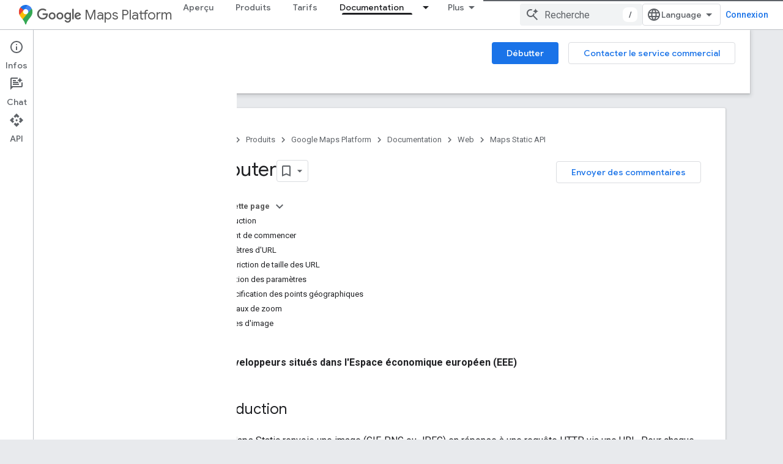

--- FILE ---
content_type: text/html; charset=utf-8
request_url: https://developers-dot-devsite-v2-prod.appspot.com/maps/documentation/maps-static/start?authuser=0&hl=fr
body_size: 51317
content:









<!doctype html>
<html 
      lang="fr-x-mtfrom-en"
      dir="ltr">
  <head>
    <meta name="google-signin-client-id" content="721724668570-nbkv1cfusk7kk4eni4pjvepaus73b13t.apps.googleusercontent.com"><meta name="google-signin-scope"
          content="profile email https://www.googleapis.com/auth/developerprofiles https://www.googleapis.com/auth/developerprofiles.award https://www.googleapis.com/auth/devprofiles.full_control.firstparty"><meta property="og:site_name" content="Google for Developers">
    <meta property="og:type" content="website"><meta name="robots" content="noindex"><meta name="theme-color" content="#fff"><meta charset="utf-8">
    <meta content="IE=Edge" http-equiv="X-UA-Compatible">
    <meta name="viewport" content="width=device-width, initial-scale=1">
    

    <link rel="manifest" href="/_pwa/developers/manifest.json"
          crossorigin="use-credentials">
    <link rel="preconnect" href="//www.gstatic.com" crossorigin>
    <link rel="preconnect" href="//fonts.gstatic.com" crossorigin>
    <link rel="preconnect" href="//fonts.googleapis.com" crossorigin>
    <link rel="preconnect" href="//apis.google.com" crossorigin>
    <link rel="preconnect" href="//www.google-analytics.com" crossorigin><link rel="stylesheet" href="//fonts.googleapis.com/css?family=Google+Sans:400,500|Roboto:400,400italic,500,500italic,700,700italic|Roboto+Mono:400,500,700&display=swap">
      <link rel="stylesheet"
            href="//fonts.googleapis.com/css2?family=Material+Icons&family=Material+Symbols+Outlined&display=block"><link rel="stylesheet" href="https://www.gstatic.com/devrel-devsite/prod/v3df8aae39978de8281d519c083a1ff09816fe422ab8f1bf9f8e360a62fb9949d/developers/css/app.css">
      <link rel="shortcut icon" href="https://www.gstatic.com/devrel-devsite/prod/v3df8aae39978de8281d519c083a1ff09816fe422ab8f1bf9f8e360a62fb9949d/developers/images/favicon-new.png">
    <link rel="apple-touch-icon" href="https://www.gstatic.com/devrel-devsite/prod/v3df8aae39978de8281d519c083a1ff09816fe422ab8f1bf9f8e360a62fb9949d/developers/images/touchicon-180-new.png"><link rel="canonical" href="https://developers.google.com/maps/documentation/maps-static/start?hl=fr">
      <link rel="dns-prefetch" href="//developers-dot-devsite-v2-prod.appspot.com"><link rel="search" type="application/opensearchdescription+xml"
            title="Google for Developers" href="https://developers-dot-devsite-v2-prod.appspot.com/s/opensearch.xml?authuser=0&amp;hl=fr">
      <link rel="alternate" hreflang="en"
          href="https://developers.google.com/maps/documentation/maps-static/start" /><link rel="alternate" hreflang="x-default" href="https://developers.google.com/maps/documentation/maps-static/start" /><link rel="alternate" hreflang="ar"
          href="https://developers.google.com/maps/documentation/maps-static/start?hl=ar" /><link rel="alternate" hreflang="bn"
          href="https://developers.google.com/maps/documentation/maps-static/start?hl=bn" /><link rel="alternate" hreflang="zh-Hans"
          href="https://developers.google.com/maps/documentation/maps-static/start?hl=zh-cn" /><link rel="alternate" hreflang="zh-Hant"
          href="https://developers.google.com/maps/documentation/maps-static/start?hl=zh-tw" /><link rel="alternate" hreflang="fa"
          href="https://developers.google.com/maps/documentation/maps-static/start?hl=fa" /><link rel="alternate" hreflang="fr"
          href="https://developers.google.com/maps/documentation/maps-static/start?hl=fr" /><link rel="alternate" hreflang="de"
          href="https://developers.google.com/maps/documentation/maps-static/start?hl=de" /><link rel="alternate" hreflang="he"
          href="https://developers.google.com/maps/documentation/maps-static/start?hl=he" /><link rel="alternate" hreflang="hi"
          href="https://developers.google.com/maps/documentation/maps-static/start?hl=hi" /><link rel="alternate" hreflang="id"
          href="https://developers.google.com/maps/documentation/maps-static/start?hl=id" /><link rel="alternate" hreflang="it"
          href="https://developers.google.com/maps/documentation/maps-static/start?hl=it" /><link rel="alternate" hreflang="ja"
          href="https://developers.google.com/maps/documentation/maps-static/start?hl=ja" /><link rel="alternate" hreflang="ko"
          href="https://developers.google.com/maps/documentation/maps-static/start?hl=ko" /><link rel="alternate" hreflang="pl"
          href="https://developers.google.com/maps/documentation/maps-static/start?hl=pl" /><link rel="alternate" hreflang="pt-BR"
          href="https://developers.google.com/maps/documentation/maps-static/start?hl=pt-br" /><link rel="alternate" hreflang="ru"
          href="https://developers.google.com/maps/documentation/maps-static/start?hl=ru" /><link rel="alternate" hreflang="es-419"
          href="https://developers.google.com/maps/documentation/maps-static/start?hl=es-419" /><link rel="alternate" hreflang="th"
          href="https://developers.google.com/maps/documentation/maps-static/start?hl=th" /><link rel="alternate" hreflang="tr"
          href="https://developers.google.com/maps/documentation/maps-static/start?hl=tr" /><link rel="alternate" hreflang="vi"
          href="https://developers.google.com/maps/documentation/maps-static/start?hl=vi" /><title>Débuter &nbsp;|&nbsp; Maps Static API &nbsp;|&nbsp; Google for Developers</title>

<meta property="og:title" content="Débuter &nbsp;|&nbsp; Maps Static API &nbsp;|&nbsp; Google for Developers"><meta property="og:url" content="https://developers.google.com/maps/documentation/maps-static/start?hl=fr"><meta property="og:image" content="https://developers.google.com/static/maps/images/google-maps-platform-1200x675.png?authuser=0&amp;hl=fr">
  <meta property="og:image:width" content="1200">
  <meta property="og:image:height" content="675"><meta property="og:locale" content="fr"><meta name="twitter:card" content="summary_large_image"><meta name="twitter:site" content="@GMapsPlatform"><script type="application/ld+json">
  {
    "@context": "https://schema.org",
    "@type": "Article",
    
    "headline": "Débuter"
  }
</script><script type="application/ld+json">
  {
    "@context": "https://schema.org",
    "@type": "BreadcrumbList",
    "itemListElement": [{
      "@type": "ListItem",
      "position": 1,
      "name": "Google Maps Platform",
      "item": "https://developers.google.com/maps"
    },{
      "@type": "ListItem",
      "position": 2,
      "name": "Web",
      "item": "https://developers.google.com/maps/web"
    },{
      "@type": "ListItem",
      "position": 3,
      "name": "Maps Static API",
      "item": "https://developers.google.com/maps/documentation/maps-static"
    },{
      "@type": "ListItem",
      "position": 4,
      "name": "Débuter",
      "item": "https://developers.google.com/maps/documentation/maps-static/start"
    }]
  }
  </script><link rel="alternate machine-translated-from" hreflang="en"
        href="https://developers-dot-devsite-v2-prod.appspot.com/maps/documentation/maps-static/start?hl=en&amp;authuser=0">
  
  
  
  





    
      <link rel="stylesheet" href="/extras.css"></head>
  <body class="color-scheme--light"
        template="page"
        theme="white"
        type="article"
        
        
        
        layout="docs"
        
        
        
        
        
          
            concierge='closed'
          
        
        display-toc
        pending>
  
    <devsite-progress type="indeterminate" id="app-progress"></devsite-progress>
  
  
    <a href="#main-content" class="skip-link button">
      
      Passer au contenu principal
    </a>
    <section class="devsite-wrapper">
      <devsite-cookie-notification-bar></devsite-cookie-notification-bar><devsite-header role="banner">
  
    





















<div class="devsite-header--inner" data-nosnippet>
  <div class="devsite-top-logo-row-wrapper-wrapper">
    <div class="devsite-top-logo-row-wrapper">
      <div class="devsite-top-logo-row">
        <button type="button" id="devsite-hamburger-menu"
          class="devsite-header-icon-button button-flat material-icons gc-analytics-event"
          data-category="Site-Wide Custom Events"
          data-label="Navigation menu button"
          visually-hidden
          aria-label="Ouvrir le menu">
        </button>
        
<div class="devsite-product-name-wrapper">

  
    
  
  <a href="https://developers-dot-devsite-v2-prod.appspot.com/maps?authuser=0&amp;hl=fr">
    
  <div class="devsite-product-logo-container"
       
       
       
    size="medium"
  >
  
    <picture>
      
      <img class="devsite-product-logo"
           alt="Google Maps Platform"
           src="https://developers-dot-devsite-v2-prod.appspot.com/static/maps/images/maps-icon.svg?authuser=0&amp;hl=fr"
           srcset=" /static/maps/images/maps-icon.svg"
           sizes="64px"
           loading="lazy"
           >
    </picture>
  
  </div>
  
  </a>
  

  



  
  
  <span class="devsite-product-name">
    <ul class="devsite-breadcrumb-list"
  >
  
  <li class="devsite-breadcrumb-item
             devsite-has-google-wordmark">
    
    
    
      
      
        
  <a href="https://developers-dot-devsite-v2-prod.appspot.com/maps?authuser=0&amp;hl=fr"
      
        class="devsite-breadcrumb-link gc-analytics-event"
      
        data-category="Site-Wide Custom Events"
      
        data-label="Upper Header"
      
        data-value="1"
      
        track-type="globalNav"
      
        track-name="breadcrumb"
      
        track-metadata-position="1"
      
        track-metadata-eventdetail="Google Maps Platform"
      
    >
    
          <svg class="devsite-google-wordmark"
       xmlns="http://www.w3.org/2000/svg"
       viewBox="0 0 148 48">
    <title>Google</title>
    <path class="devsite-google-wordmark-svg-path" d="M19.58,37.65c-9.87,0-18.17-8.04-18.17-17.91c0-9.87,8.3-17.91,18.17-17.91c5.46,0,9.35,2.14,12.27,4.94l-3.45,3.45c-2.1-1.97-4.93-3.49-8.82-3.49c-7.21,0-12.84,5.81-12.84,13.02c0,7.21,5.64,13.02,12.84,13.02c4.67,0,7.34-1.88,9.04-3.58c1.4-1.4,2.32-3.41,2.66-6.16H19.58v-4.89h16.47c0.18,0.87,0.26,1.92,0.26,3.06c0,3.67-1.01,8.21-4.24,11.44C28.93,35.9,24.91,37.65,19.58,37.65z M61.78,26.12c0,6.64-5.1,11.53-11.36,11.53s-11.36-4.89-11.36-11.53c0-6.68,5.1-11.53,11.36-11.53S61.78,19.43,61.78,26.12z M56.8,26.12c0-4.15-2.96-6.99-6.39-6.99c-3.43,0-6.39,2.84-6.39,6.99c0,4.11,2.96,6.99,6.39,6.99C53.84,33.11,56.8,30.22,56.8,26.12z M87.25,26.12c0,6.64-5.1,11.53-11.36,11.53c-6.26,0-11.36-4.89-11.36-11.53c0-6.68,5.1-11.53,11.36-11.53C82.15,14.59,87.25,19.43,87.25,26.12zM82.28,26.12c0-4.15-2.96-6.99-6.39-6.99c-3.43,0-6.39,2.84-6.39,6.99c0,4.11,2.96,6.99,6.39,6.99C79.32,33.11,82.28,30.22,82.28,26.12z M112.09,15.29v20.7c0,8.52-5.02,12.01-10.96,12.01c-5.59,0-8.95-3.76-10.22-6.81l4.41-1.83c0.79,1.88,2.71,4.1,5.81,4.1c3.8,0,6.16-2.36,6.16-6.77v-1.66h-0.18c-1.14,1.4-3.32,2.62-6.07,2.62c-5.76,0-11.05-5.02-11.05-11.49c0-6.51,5.28-11.57,11.05-11.57c2.75,0,4.93,1.22,6.07,2.58h0.18v-1.88H112.09z M107.64,26.16c0-4.06-2.71-7.03-6.16-7.03c-3.49,0-6.42,2.97-6.42,7.03c0,4.02,2.93,6.94,6.42,6.94C104.93,33.11,107.64,30.18,107.64,26.16z M120.97,3.06v33.89h-5.07V3.06H120.97z M140.89,29.92l3.93,2.62c-1.27,1.88-4.32,5.11-9.61,5.11c-6.55,0-11.28-5.07-11.28-11.53c0-6.86,4.77-11.53,10.71-11.53c5.98,0,8.91,4.76,9.87,7.34l0.52,1.31l-15.42,6.38c1.18,2.31,3.01,3.49,5.59,3.49C137.79,33.11,139.58,31.84,140.89,29.92zM128.79,25.77l10.31-4.28c-0.57-1.44-2.27-2.45-4.28-2.45C132.24,19.04,128.66,21.31,128.79,25.77z"/>
  </svg>Maps Platform
        
  </a>
  
      
    
  </li>
  
</ul>
  </span>

</div>
        <div class="devsite-top-logo-row-middle">
          <div class="devsite-header-upper-tabs">
            
              
              
  <devsite-tabs class="upper-tabs">

    <nav class="devsite-tabs-wrapper" aria-label="Onglets supérieurs">
      
        
          <tab  >
            
    <a href="https://mapsplatform.google.com/?authuser=0&amp;hl=fr"
    class="devsite-tabs-content gc-analytics-event "
      track-metadata-eventdetail="https://mapsplatform.google.com/?authuser=0&amp;hl=fr"
    
       track-type="nav"
       track-metadata-position="nav - aperçu"
       track-metadata-module="primary nav"
       
       
         
           data-category="home"
         
           data-label="navTopMenu"
         
           track-name="aperçu"
         
           data-action="tabClick"
         
       >
    Aperçu
  
    </a>
    
  
          </tab>
        
      
        
          <tab  >
            
    <a href="https://mapsplatform.google.com/maps-products/?authuser=0&amp;hl=fr"
    class="devsite-tabs-content gc-analytics-event "
      track-metadata-eventdetail="https://mapsplatform.google.com/maps-products/?authuser=0&amp;hl=fr"
    
       track-type="nav"
       track-metadata-position="nav - produits"
       track-metadata-module="primary nav"
       
       
         
           data-category="products"
         
           data-label="navTopMenu"
         
           track-name="produits"
         
           data-action="tabClick"
         
       >
    Produits
  
    </a>
    
  
          </tab>
        
      
        
          <tab  >
            
    <a href="https://mapsplatform.google.com/pricing/?authuser=0&amp;hl=fr"
    class="devsite-tabs-content gc-analytics-event "
      track-metadata-eventdetail="https://mapsplatform.google.com/pricing/?authuser=0&amp;hl=fr"
    
       track-type="nav"
       track-metadata-position="nav - tarifs"
       track-metadata-module="primary nav"
       
       
         
           data-category="pricing"
         
           data-label="navTopMenu"
         
           track-name="tarifs"
         
           data-action="tabClick"
         
       >
    Tarifs
  
    </a>
    
  
          </tab>
        
      
        
          <tab class="devsite-dropdown
    devsite-dropdown-full
    devsite-active
    
    ">
  
    <a href="https://developers-dot-devsite-v2-prod.appspot.com/maps/documentation?authuser=0&amp;hl=fr"
    class="devsite-tabs-content gc-analytics-event "
      track-metadata-eventdetail="https://developers-dot-devsite-v2-prod.appspot.com/maps/documentation?authuser=0&amp;hl=fr"
    
       track-type="nav"
       track-metadata-position="nav - documentation"
       track-metadata-module="primary nav"
       aria-label="Documentation, selected" 
       
         
           data-category="documentation"
         
           data-label="navTopMenu"
         
           track-name="documentation"
         
           data-action="tabClick"
         
       >
    Documentation
  
    </a>
    
      <button
         aria-haspopup="menu"
         aria-expanded="false"
         aria-label="Menu déroulant de Documentation"
         track-type="nav"
         track-metadata-eventdetail="https://developers-dot-devsite-v2-prod.appspot.com/maps/documentation?authuser=0&amp;hl=fr"
         track-metadata-position="nav - documentation"
         track-metadata-module="primary nav"
         
          
            data-category="documentation"
          
            data-label="navTopMenu"
          
            track-name="documentation"
          
            data-action="tabClick"
          
        
         class="devsite-tabs-dropdown-toggle devsite-icon devsite-icon-arrow-drop-down"></button>
    
  
  <div class="devsite-tabs-dropdown" role="menu" aria-label="submenu" hidden>
    
    <div class="devsite-tabs-dropdown-content">
      
        <div class="devsite-tabs-dropdown-column
                    ">
          
            <ul class="devsite-tabs-dropdown-section
                       ">
              
                <li class="devsite-nav-title" role="heading" tooltip>Débutter</li>
              
              
              
                <li class="devsite-nav-item">
                  <a href="https://developers-dot-devsite-v2-prod.appspot.com/maps/get-started?authuser=0&amp;hl=fr"
                    
                     track-type="nav"
                     track-metadata-eventdetail="https://developers-dot-devsite-v2-prod.appspot.com/maps/get-started?authuser=0&amp;hl=fr"
                     track-metadata-position="nav - documentation"
                     track-metadata-module="tertiary nav"
                     
                       track-metadata-module_headline="débutter"
                     
                     tooltip
                  >
                    
                    <div class="devsite-nav-item-title">
                      Premiers pas avec Google Maps Platform
                    </div>
                    
                  </a>
                </li>
              
                <li class="devsite-nav-item">
                  <a href="https://developers-dot-devsite-v2-prod.appspot.com/maps/documentation/capabilities-explorer?authuser=0&amp;hl=fr"
                    
                     track-type="nav"
                     track-metadata-eventdetail="https://developers-dot-devsite-v2-prod.appspot.com/maps/documentation/capabilities-explorer?authuser=0&amp;hl=fr"
                     track-metadata-position="nav - documentation"
                     track-metadata-module="tertiary nav"
                     
                       track-metadata-module_headline="débutter"
                     
                     tooltip
                  >
                    
                    <div class="devsite-nav-item-title">
                      Explorateur de fonctionnalités
                    </div>
                    
                  </a>
                </li>
              
                <li class="devsite-nav-item">
                  <a href="https://developers-dot-devsite-v2-prod.appspot.com/maps/billing-and-pricing?authuser=0&amp;hl=fr"
                    
                      class="gc-analytics-event"
                    
                     track-type="nav"
                     track-metadata-eventdetail="https://developers-dot-devsite-v2-prod.appspot.com/maps/billing-and-pricing?authuser=0&amp;hl=fr"
                     track-metadata-position="nav - documentation"
                     track-metadata-module="tertiary nav"
                     
                       track-metadata-module_headline="débutter"
                     
                     tooltip
                  
                    
                     data-category="pricing"
                    
                     data-label="documentationMenu"
                    
                     data-action="tabClick"
                    
                  >
                    
                    <div class="devsite-nav-item-title">
                      Tarification et facturation
                    </div>
                    
                  </a>
                </li>
              
                <li class="devsite-nav-item">
                  <a href="https://mapsplatform.google.com/resources/trust-center?authuser=0&amp;hl=fr"
                    
                     track-type="nav"
                     track-metadata-eventdetail="https://mapsplatform.google.com/resources/trust-center?authuser=0&amp;hl=fr"
                     track-metadata-position="nav - documentation"
                     track-metadata-module="tertiary nav"
                     
                       track-metadata-module_headline="débutter"
                     
                     tooltip
                  >
                    
                    <div class="devsite-nav-item-title">
                      Sécurité et conformité
                    </div>
                    
                  </a>
                </li>
              
                <li class="devsite-nav-item">
                  <a href="https://developers-dot-devsite-v2-prod.appspot.com/maps/billing-and-pricing/reporting-and-monitoring?authuser=0&amp;hl=fr"
                    
                     track-type="nav"
                     track-metadata-eventdetail="https://developers-dot-devsite-v2-prod.appspot.com/maps/billing-and-pricing/reporting-and-monitoring?authuser=0&amp;hl=fr"
                     track-metadata-position="nav - documentation"
                     track-metadata-module="tertiary nav"
                     
                       track-metadata-module_headline="débutter"
                     
                     tooltip
                  >
                    
                    <div class="devsite-nav-item-title">
                      Reporting et Monitoring
                    </div>
                    
                  </a>
                </li>
              
                <li class="devsite-nav-item">
                  <a href="https://developers-dot-devsite-v2-prod.appspot.com/maps/faq?authuser=0&amp;hl=fr"
                    
                     track-type="nav"
                     track-metadata-eventdetail="https://developers-dot-devsite-v2-prod.appspot.com/maps/faq?authuser=0&amp;hl=fr"
                     track-metadata-position="nav - documentation"
                     track-metadata-module="tertiary nav"
                     
                       track-metadata-module_headline="débutter"
                     
                     tooltip
                  >
                    
                    <div class="devsite-nav-item-title">
                      Questions fréquentes
                    </div>
                    
                  </a>
                </li>
              
                <li class="devsite-nav-item">
                  <a href="https://developers-dot-devsite-v2-prod.appspot.com/maps/support?authuser=0&amp;hl=fr"
                    
                     track-type="nav"
                     track-metadata-eventdetail="https://developers-dot-devsite-v2-prod.appspot.com/maps/support?authuser=0&amp;hl=fr"
                     track-metadata-position="nav - documentation"
                     track-metadata-module="tertiary nav"
                     
                       track-metadata-module_headline="débutter"
                     
                     tooltip
                  >
                    
                    <div class="devsite-nav-item-title">
                      Assistance et ressources
                    </div>
                    
                  </a>
                </li>
              
                <li class="devsite-nav-item">
                  <a href="https://developers-dot-devsite-v2-prod.appspot.com/maps/support/care?authuser=0&amp;hl=fr"
                    
                     track-type="nav"
                     track-metadata-eventdetail="https://developers-dot-devsite-v2-prod.appspot.com/maps/support/care?authuser=0&amp;hl=fr"
                     track-metadata-position="nav - documentation"
                     track-metadata-module="tertiary nav"
                     
                       track-metadata-module_headline="débutter"
                     
                     tooltip
                  >
                    
                    <div class="devsite-nav-item-title">
                      Service client
                    </div>
                    
                  </a>
                </li>
              
                <li class="devsite-nav-item">
                  <a href="https://developers-dot-devsite-v2-prod.appspot.com/maps/incident-management?authuser=0&amp;hl=fr"
                    
                     track-type="nav"
                     track-metadata-eventdetail="https://developers-dot-devsite-v2-prod.appspot.com/maps/incident-management?authuser=0&amp;hl=fr"
                     track-metadata-position="nav - documentation"
                     track-metadata-module="tertiary nav"
                     
                       track-metadata-module_headline="débutter"
                     
                     tooltip
                  >
                    
                    <div class="devsite-nav-item-title">
                      Gestion des incidents
                    </div>
                    
                  </a>
                </li>
              
            </ul>
          
        </div>
      
        <div class="devsite-tabs-dropdown-column
                    ">
          
            <ul class="devsite-tabs-dropdown-section
                       ">
              
                <li class="devsite-nav-title" role="heading" tooltip>Cartes</li>
              
              
              
                <li class="devsite-nav-item">
                  <a href="https://developers-dot-devsite-v2-prod.appspot.com/maps/documentation/javascript?authuser=0&amp;hl=fr"
                    
                     track-type="nav"
                     track-metadata-eventdetail="https://developers-dot-devsite-v2-prod.appspot.com/maps/documentation/javascript?authuser=0&amp;hl=fr"
                     track-metadata-position="nav - documentation"
                     track-metadata-module="tertiary nav"
                     
                       track-metadata-module_headline="cartes"
                     
                     tooltip
                  >
                    
                    <div class="devsite-nav-item-title">
                      API Maps JavaScript
                    </div>
                    
                  </a>
                </li>
              
                <li class="devsite-nav-item">
                  <a href="https://developers-dot-devsite-v2-prod.appspot.com/maps/documentation/android-sdk?authuser=0&amp;hl=fr"
                    
                     track-type="nav"
                     track-metadata-eventdetail="https://developers-dot-devsite-v2-prod.appspot.com/maps/documentation/android-sdk?authuser=0&amp;hl=fr"
                     track-metadata-position="nav - documentation"
                     track-metadata-module="tertiary nav"
                     
                       track-metadata-module_headline="cartes"
                     
                     tooltip
                  >
                    
                    <div class="devsite-nav-item-title">
                      SDK Maps pour Android
                    </div>
                    
                  </a>
                </li>
              
                <li class="devsite-nav-item">
                  <a href="https://developers-dot-devsite-v2-prod.appspot.com/maps/documentation/ios-sdk?authuser=0&amp;hl=fr"
                    
                     track-type="nav"
                     track-metadata-eventdetail="https://developers-dot-devsite-v2-prod.appspot.com/maps/documentation/ios-sdk?authuser=0&amp;hl=fr"
                     track-metadata-position="nav - documentation"
                     track-metadata-module="tertiary nav"
                     
                       track-metadata-module_headline="cartes"
                     
                     tooltip
                  >
                    
                    <div class="devsite-nav-item-title">
                      SDK Maps pour iOS
                    </div>
                    
                  </a>
                </li>
              
                <li class="devsite-nav-item">
                  <a href="https://developers-dot-devsite-v2-prod.appspot.com/maps/flutter-package/overview?authuser=0&amp;hl=fr"
                    
                     track-type="nav"
                     track-metadata-eventdetail="https://developers-dot-devsite-v2-prod.appspot.com/maps/flutter-package/overview?authuser=0&amp;hl=fr"
                     track-metadata-position="nav - documentation"
                     track-metadata-module="tertiary nav"
                     
                       track-metadata-module_headline="cartes"
                     
                     tooltip
                  >
                    
                    <div class="devsite-nav-item-title">
                      Google Maps pour Flutter
                    </div>
                    
                  </a>
                </li>
              
                <li class="devsite-nav-item">
                  <a href="https://developers-dot-devsite-v2-prod.appspot.com/maps/documentation/embed?authuser=0&amp;hl=fr"
                    
                     track-type="nav"
                     track-metadata-eventdetail="https://developers-dot-devsite-v2-prod.appspot.com/maps/documentation/embed?authuser=0&amp;hl=fr"
                     track-metadata-position="nav - documentation"
                     track-metadata-module="tertiary nav"
                     
                       track-metadata-module_headline="cartes"
                     
                     tooltip
                  >
                    
                    <div class="devsite-nav-item-title">
                      API Maps Embed
                    </div>
                    
                  </a>
                </li>
              
                <li class="devsite-nav-item">
                  <a href="https://developers-dot-devsite-v2-prod.appspot.com/maps/documentation/maps-static?authuser=0&amp;hl=fr"
                    
                     track-type="nav"
                     track-metadata-eventdetail="https://developers-dot-devsite-v2-prod.appspot.com/maps/documentation/maps-static?authuser=0&amp;hl=fr"
                     track-metadata-position="nav - documentation"
                     track-metadata-module="tertiary nav"
                     
                       track-metadata-module_headline="cartes"
                     
                     tooltip
                  >
                    
                    <div class="devsite-nav-item-title">
                      API Maps Static
                    </div>
                    
                  </a>
                </li>
              
                <li class="devsite-nav-item">
                  <a href="https://developers-dot-devsite-v2-prod.appspot.com/maps/documentation/street-view-insights?authuser=0&amp;hl=fr"
                    
                     track-type="nav"
                     track-metadata-eventdetail="https://developers-dot-devsite-v2-prod.appspot.com/maps/documentation/street-view-insights?authuser=0&amp;hl=fr"
                     track-metadata-position="nav - documentation"
                     track-metadata-module="tertiary nav"
                     
                       track-metadata-module_headline="cartes"
                     
                     tooltip
                  >
                    
                    <div class="devsite-nav-item-title">
                      Street View Insights
                    </div>
                    
                  </a>
                </li>
              
                <li class="devsite-nav-item">
                  <a href="https://developers-dot-devsite-v2-prod.appspot.com/maps/documentation/streetview?authuser=0&amp;hl=fr"
                    
                     track-type="nav"
                     track-metadata-eventdetail="https://developers-dot-devsite-v2-prod.appspot.com/maps/documentation/streetview?authuser=0&amp;hl=fr"
                     track-metadata-position="nav - documentation"
                     track-metadata-module="tertiary nav"
                     
                       track-metadata-module_headline="cartes"
                     
                     tooltip
                  >
                    
                    <div class="devsite-nav-item-title">
                      API Street View Static
                    </div>
                    
                  </a>
                </li>
              
                <li class="devsite-nav-item">
                  <a href="https://developers-dot-devsite-v2-prod.appspot.com/maps/documentation/urls?authuser=0&amp;hl=fr"
                    
                     track-type="nav"
                     track-metadata-eventdetail="https://developers-dot-devsite-v2-prod.appspot.com/maps/documentation/urls?authuser=0&amp;hl=fr"
                     track-metadata-position="nav - documentation"
                     track-metadata-module="tertiary nav"
                     
                       track-metadata-module_headline="cartes"
                     
                     tooltip
                  >
                    
                    <div class="devsite-nav-item-title">
                      URL Maps
                    </div>
                    
                  </a>
                </li>
              
                <li class="devsite-nav-item">
                  <a href="https://developers-dot-devsite-v2-prod.appspot.com/maps/documentation/aerial-view?authuser=0&amp;hl=fr"
                    
                     track-type="nav"
                     track-metadata-eventdetail="https://developers-dot-devsite-v2-prod.appspot.com/maps/documentation/aerial-view?authuser=0&amp;hl=fr"
                     track-metadata-position="nav - documentation"
                     track-metadata-module="tertiary nav"
                     
                       track-metadata-module_headline="cartes"
                     
                     tooltip
                  >
                    
                    <div class="devsite-nav-item-title">
                      API Aerial View
                    </div>
                    
                  </a>
                </li>
              
                <li class="devsite-nav-item">
                  <a href="https://developers-dot-devsite-v2-prod.appspot.com/maps/documentation/elevation?authuser=0&amp;hl=fr"
                    
                     track-type="nav"
                     track-metadata-eventdetail="https://developers-dot-devsite-v2-prod.appspot.com/maps/documentation/elevation?authuser=0&amp;hl=fr"
                     track-metadata-position="nav - documentation"
                     track-metadata-module="tertiary nav"
                     
                       track-metadata-module_headline="cartes"
                     
                     tooltip
                  >
                    
                    <div class="devsite-nav-item-title">
                      API Elevation
                    </div>
                    
                  </a>
                </li>
              
                <li class="devsite-nav-item">
                  <a href="https://developers-dot-devsite-v2-prod.appspot.com/maps/documentation/tile?authuser=0&amp;hl=fr"
                    
                     track-type="nav"
                     track-metadata-eventdetail="https://developers-dot-devsite-v2-prod.appspot.com/maps/documentation/tile?authuser=0&amp;hl=fr"
                     track-metadata-position="nav - documentation"
                     track-metadata-module="tertiary nav"
                     
                       track-metadata-module_headline="cartes"
                     
                     tooltip
                  >
                    
                    <div class="devsite-nav-item-title">
                      API Map Tiles
                    </div>
                    
                  </a>
                </li>
              
                <li class="devsite-nav-item">
                  <a href="https://developers-dot-devsite-v2-prod.appspot.com/maps/documentation/datasets?authuser=0&amp;hl=fr"
                    
                     track-type="nav"
                     track-metadata-eventdetail="https://developers-dot-devsite-v2-prod.appspot.com/maps/documentation/datasets?authuser=0&amp;hl=fr"
                     track-metadata-position="nav - documentation"
                     track-metadata-module="tertiary nav"
                     
                       track-metadata-module_headline="cartes"
                     
                     tooltip
                  >
                    
                    <div class="devsite-nav-item-title">
                      API Maps Datasets
                    </div>
                    
                  </a>
                </li>
              
                <li class="devsite-nav-item">
                  <a href="https://developers-dot-devsite-v2-prod.appspot.com/maps/documentation/web-components?authuser=0&amp;hl=fr"
                    
                     track-type="nav"
                     track-metadata-eventdetail="https://developers-dot-devsite-v2-prod.appspot.com/maps/documentation/web-components?authuser=0&amp;hl=fr"
                     track-metadata-position="nav - documentation"
                     track-metadata-module="tertiary nav"
                     
                       track-metadata-module_headline="cartes"
                     
                     tooltip
                  >
                    
                    <div class="devsite-nav-item-title">
                      Composants Web
                    </div>
                    
                  </a>
                </li>
              
            </ul>
          
        </div>
      
        <div class="devsite-tabs-dropdown-column
                    ">
          
            <ul class="devsite-tabs-dropdown-section
                       ">
              
                <li class="devsite-nav-title" role="heading" tooltip>Routes</li>
              
              
              
                <li class="devsite-nav-item">
                  <a href="https://developers-dot-devsite-v2-prod.appspot.com/maps/documentation/routes?authuser=0&amp;hl=fr"
                    
                     track-type="nav"
                     track-metadata-eventdetail="https://developers-dot-devsite-v2-prod.appspot.com/maps/documentation/routes?authuser=0&amp;hl=fr"
                     track-metadata-position="nav - documentation"
                     track-metadata-module="tertiary nav"
                     
                       track-metadata-module_headline="routes"
                     
                     tooltip
                  >
                    
                    <div class="devsite-nav-item-title">
                      API Routes
                    </div>
                    
                  </a>
                </li>
              
                <li class="devsite-nav-item">
                  <a href="https://developers-dot-devsite-v2-prod.appspot.com/maps/documentation/navigation/android-sdk?authuser=0&amp;hl=fr"
                    
                     track-type="nav"
                     track-metadata-eventdetail="https://developers-dot-devsite-v2-prod.appspot.com/maps/documentation/navigation/android-sdk?authuser=0&amp;hl=fr"
                     track-metadata-position="nav - documentation"
                     track-metadata-module="tertiary nav"
                     
                       track-metadata-module_headline="routes"
                     
                     tooltip
                  >
                    
                    <div class="devsite-nav-item-title">
                      SDK Navigation pour Android
                    </div>
                    
                  </a>
                </li>
              
                <li class="devsite-nav-item">
                  <a href="https://developers-dot-devsite-v2-prod.appspot.com/maps/documentation/navigation/ios-sdk?authuser=0&amp;hl=fr"
                    
                     track-type="nav"
                     track-metadata-eventdetail="https://developers-dot-devsite-v2-prod.appspot.com/maps/documentation/navigation/ios-sdk?authuser=0&amp;hl=fr"
                     track-metadata-position="nav - documentation"
                     track-metadata-module="tertiary nav"
                     
                       track-metadata-module_headline="routes"
                     
                     tooltip
                  >
                    
                    <div class="devsite-nav-item-title">
                      SDK Navigation pour iOS
                    </div>
                    
                  </a>
                </li>
              
                <li class="devsite-nav-item">
                  <a href="https://developers-dot-devsite-v2-prod.appspot.com/maps/documentation/cross-platform/navigation?authuser=0&amp;hl=fr"
                    
                     track-type="nav"
                     track-metadata-eventdetail="https://developers-dot-devsite-v2-prod.appspot.com/maps/documentation/cross-platform/navigation?authuser=0&amp;hl=fr"
                     track-metadata-position="nav - documentation"
                     track-metadata-module="tertiary nav"
                     
                       track-metadata-module_headline="routes"
                     
                     tooltip
                  >
                    
                    <div class="devsite-nav-item-title">
                      Navigation pour Flutter
                    </div>
                    
                  </a>
                </li>
              
                <li class="devsite-nav-item">
                  <a href="https://developers-dot-devsite-v2-prod.appspot.com/maps/documentation/cross-platform/navigation?authuser=0&amp;hl=fr"
                    
                     track-type="nav"
                     track-metadata-eventdetail="https://developers-dot-devsite-v2-prod.appspot.com/maps/documentation/cross-platform/navigation?authuser=0&amp;hl=fr"
                     track-metadata-position="nav - documentation"
                     track-metadata-module="tertiary nav"
                     
                       track-metadata-module_headline="routes"
                     
                     tooltip
                  >
                    
                    <div class="devsite-nav-item-title">
                      Navigation pour React Native
                    </div>
                    
                  </a>
                </li>
              
                <li class="devsite-nav-item">
                  <a href="https://developers-dot-devsite-v2-prod.appspot.com/maps/documentation/roads?authuser=0&amp;hl=fr"
                    
                     track-type="nav"
                     track-metadata-eventdetail="https://developers-dot-devsite-v2-prod.appspot.com/maps/documentation/roads?authuser=0&amp;hl=fr"
                     track-metadata-position="nav - documentation"
                     track-metadata-module="tertiary nav"
                     
                       track-metadata-module_headline="routes"
                     
                     tooltip
                  >
                    
                    <div class="devsite-nav-item-title">
                      API Roads
                    </div>
                    
                  </a>
                </li>
              
                <li class="devsite-nav-item">
                  <a href="https://developers-dot-devsite-v2-prod.appspot.com/maps/documentation/route-optimization?authuser=0&amp;hl=fr"
                    
                     track-type="nav"
                     track-metadata-eventdetail="https://developers-dot-devsite-v2-prod.appspot.com/maps/documentation/route-optimization?authuser=0&amp;hl=fr"
                     track-metadata-position="nav - documentation"
                     track-metadata-module="tertiary nav"
                     
                       track-metadata-module_headline="routes"
                     
                     tooltip
                  >
                    
                    <div class="devsite-nav-item-title">
                      API Route Optimization
                    </div>
                    
                  </a>
                </li>
              
            </ul>
          
            <ul class="devsite-tabs-dropdown-section
                       ">
              
                <li class="devsite-nav-title" role="heading" tooltip>Analytics</li>
              
              
              
                <li class="devsite-nav-item">
                  <a href="https://developers-dot-devsite-v2-prod.appspot.com/maps/documentation/earth?authuser=0&amp;hl=fr"
                    
                     track-type="nav"
                     track-metadata-eventdetail="https://developers-dot-devsite-v2-prod.appspot.com/maps/documentation/earth?authuser=0&amp;hl=fr"
                     track-metadata-position="nav - documentation"
                     track-metadata-module="tertiary nav"
                     
                       track-metadata-module_headline="routes"
                     
                     tooltip
                  >
                    
                    <div class="devsite-nav-item-title">
                      Google Earth
                    </div>
                    
                  </a>
                </li>
              
                <li class="devsite-nav-item">
                  <a href="https://developers-dot-devsite-v2-prod.appspot.com/maps/documentation/placesinsights?authuser=0&amp;hl=fr"
                    
                     track-type="nav"
                     track-metadata-eventdetail="https://developers-dot-devsite-v2-prod.appspot.com/maps/documentation/placesinsights?authuser=0&amp;hl=fr"
                     track-metadata-position="nav - documentation"
                     track-metadata-module="tertiary nav"
                     
                       track-metadata-module_headline="routes"
                     
                     tooltip
                  >
                    
                    <div class="devsite-nav-item-title">
                      Insights sur les lieux
                    </div>
                    
                  </a>
                </li>
              
                <li class="devsite-nav-item">
                  <a href="https://developers-dot-devsite-v2-prod.appspot.com/maps/documentation/imagery-insights?authuser=0&amp;hl=fr"
                    
                     track-type="nav"
                     track-metadata-eventdetail="https://developers-dot-devsite-v2-prod.appspot.com/maps/documentation/imagery-insights?authuser=0&amp;hl=fr"
                     track-metadata-position="nav - documentation"
                     track-metadata-module="tertiary nav"
                     
                       track-metadata-module_headline="routes"
                     
                     tooltip
                  >
                    
                    <div class="devsite-nav-item-title">
                      Imagery Insights
                    </div>
                    
                  </a>
                </li>
              
                <li class="devsite-nav-item">
                  <a href="https://developers-dot-devsite-v2-prod.appspot.com/maps/documentation/roads-management-insights?authuser=0&amp;hl=fr"
                    
                     track-type="nav"
                     track-metadata-eventdetail="https://developers-dot-devsite-v2-prod.appspot.com/maps/documentation/roads-management-insights?authuser=0&amp;hl=fr"
                     track-metadata-position="nav - documentation"
                     track-metadata-module="tertiary nav"
                     
                       track-metadata-module_headline="routes"
                     
                     tooltip
                  >
                    
                    <div class="devsite-nav-item-title">
                      Insights sur la gestion des routes
                    </div>
                    
                  </a>
                </li>
              
            </ul>
          
        </div>
      
        <div class="devsite-tabs-dropdown-column
                    ">
          
            <ul class="devsite-tabs-dropdown-section
                       ">
              
                <li class="devsite-nav-title" role="heading" tooltip>Places</li>
              
              
              
                <li class="devsite-nav-item">
                  <a href="https://developers-dot-devsite-v2-prod.appspot.com/maps/documentation/places/web-service?authuser=0&amp;hl=fr"
                    
                     track-type="nav"
                     track-metadata-eventdetail="https://developers-dot-devsite-v2-prod.appspot.com/maps/documentation/places/web-service?authuser=0&amp;hl=fr"
                     track-metadata-position="nav - documentation"
                     track-metadata-module="tertiary nav"
                     
                       track-metadata-module_headline="places"
                     
                     tooltip
                  >
                    
                    <div class="devsite-nav-item-title">
                      API Places
                    </div>
                    
                  </a>
                </li>
              
                <li class="devsite-nav-item">
                  <a href="https://developers-dot-devsite-v2-prod.appspot.com/maps/documentation/places/android-sdk?authuser=0&amp;hl=fr"
                    
                     track-type="nav"
                     track-metadata-eventdetail="https://developers-dot-devsite-v2-prod.appspot.com/maps/documentation/places/android-sdk?authuser=0&amp;hl=fr"
                     track-metadata-position="nav - documentation"
                     track-metadata-module="tertiary nav"
                     
                       track-metadata-module_headline="places"
                     
                     tooltip
                  >
                    
                    <div class="devsite-nav-item-title">
                      SDK Places pour Android
                    </div>
                    
                  </a>
                </li>
              
                <li class="devsite-nav-item">
                  <a href="https://developers-dot-devsite-v2-prod.appspot.com/maps/documentation/places/ios-sdk?authuser=0&amp;hl=fr"
                    
                     track-type="nav"
                     track-metadata-eventdetail="https://developers-dot-devsite-v2-prod.appspot.com/maps/documentation/places/ios-sdk?authuser=0&amp;hl=fr"
                     track-metadata-position="nav - documentation"
                     track-metadata-module="tertiary nav"
                     
                       track-metadata-module_headline="places"
                     
                     tooltip
                  >
                    
                    <div class="devsite-nav-item-title">
                      SDK Places pour iOS
                    </div>
                    
                  </a>
                </li>
              
                <li class="devsite-nav-item">
                  <a href="https://developers-dot-devsite-v2-prod.appspot.com/maps/documentation/javascript/places-js?authuser=0&amp;hl=fr"
                    
                     track-type="nav"
                     track-metadata-eventdetail="https://developers-dot-devsite-v2-prod.appspot.com/maps/documentation/javascript/places-js?authuser=0&amp;hl=fr"
                     track-metadata-position="nav - documentation"
                     track-metadata-module="tertiary nav"
                     
                       track-metadata-module_headline="places"
                     
                     tooltip
                  >
                    
                    <div class="devsite-nav-item-title">
                      Bibliothèque Places, API Maps JavaScript
                    </div>
                    
                  </a>
                </li>
              
                <li class="devsite-nav-item">
                  <a href="https://developers-dot-devsite-v2-prod.appspot.com/maps/documentation/geocoding?authuser=0&amp;hl=fr"
                    
                     track-type="nav"
                     track-metadata-eventdetail="https://developers-dot-devsite-v2-prod.appspot.com/maps/documentation/geocoding?authuser=0&amp;hl=fr"
                     track-metadata-position="nav - documentation"
                     track-metadata-module="tertiary nav"
                     
                       track-metadata-module_headline="places"
                     
                     tooltip
                  >
                    
                    <div class="devsite-nav-item-title">
                      API Geocoding
                    </div>
                    
                  </a>
                </li>
              
                <li class="devsite-nav-item">
                  <a href="https://developers-dot-devsite-v2-prod.appspot.com/maps/documentation/geolocation?authuser=0&amp;hl=fr"
                    
                     track-type="nav"
                     track-metadata-eventdetail="https://developers-dot-devsite-v2-prod.appspot.com/maps/documentation/geolocation?authuser=0&amp;hl=fr"
                     track-metadata-position="nav - documentation"
                     track-metadata-module="tertiary nav"
                     
                       track-metadata-module_headline="places"
                     
                     tooltip
                  >
                    
                    <div class="devsite-nav-item-title">
                      API Geolocation
                    </div>
                    
                  </a>
                </li>
              
                <li class="devsite-nav-item">
                  <a href="https://developers-dot-devsite-v2-prod.appspot.com/maps/documentation/address-validation?authuser=0&amp;hl=fr"
                    
                     track-type="nav"
                     track-metadata-eventdetail="https://developers-dot-devsite-v2-prod.appspot.com/maps/documentation/address-validation?authuser=0&amp;hl=fr"
                     track-metadata-position="nav - documentation"
                     track-metadata-module="tertiary nav"
                     
                       track-metadata-module_headline="places"
                     
                     tooltip
                  >
                    
                    <div class="devsite-nav-item-title">
                      API Address Validation
                    </div>
                    
                  </a>
                </li>
              
                <li class="devsite-nav-item">
                  <a href="https://developers-dot-devsite-v2-prod.appspot.com/maps/documentation/timezone?authuser=0&amp;hl=fr"
                    
                     track-type="nav"
                     track-metadata-eventdetail="https://developers-dot-devsite-v2-prod.appspot.com/maps/documentation/timezone?authuser=0&amp;hl=fr"
                     track-metadata-position="nav - documentation"
                     track-metadata-module="tertiary nav"
                     
                       track-metadata-module_headline="places"
                     
                     tooltip
                  >
                    
                    <div class="devsite-nav-item-title">
                      API Time Zone
                    </div>
                    
                  </a>
                </li>
              
                <li class="devsite-nav-item">
                  <a href="https://developers-dot-devsite-v2-prod.appspot.com/maps/documentation/places-aggregate?authuser=0&amp;hl=fr"
                    
                     track-type="nav"
                     track-metadata-eventdetail="https://developers-dot-devsite-v2-prod.appspot.com/maps/documentation/places-aggregate?authuser=0&amp;hl=fr"
                     track-metadata-position="nav - documentation"
                     track-metadata-module="tertiary nav"
                     
                       track-metadata-module_headline="places"
                     
                     tooltip
                  >
                    
                    <div class="devsite-nav-item-title">
                      API Places Aggregate
                    </div>
                    
                  </a>
                </li>
              
            </ul>
          
            <ul class="devsite-tabs-dropdown-section
                       ">
              
                <li class="devsite-nav-title" role="heading" tooltip>Environnement</li>
              
              
              
                <li class="devsite-nav-item">
                  <a href="https://developers-dot-devsite-v2-prod.appspot.com/maps/documentation/air-quality?authuser=0&amp;hl=fr"
                    
                     track-type="nav"
                     track-metadata-eventdetail="https://developers-dot-devsite-v2-prod.appspot.com/maps/documentation/air-quality?authuser=0&amp;hl=fr"
                     track-metadata-position="nav - documentation"
                     track-metadata-module="tertiary nav"
                     
                       track-metadata-module_headline="places"
                     
                     tooltip
                  >
                    
                    <div class="devsite-nav-item-title">
                      API Air Quality
                    </div>
                    
                  </a>
                </li>
              
                <li class="devsite-nav-item">
                  <a href="https://developers-dot-devsite-v2-prod.appspot.com/maps/documentation/pollen?authuser=0&amp;hl=fr"
                    
                     track-type="nav"
                     track-metadata-eventdetail="https://developers-dot-devsite-v2-prod.appspot.com/maps/documentation/pollen?authuser=0&amp;hl=fr"
                     track-metadata-position="nav - documentation"
                     track-metadata-module="tertiary nav"
                     
                       track-metadata-module_headline="places"
                     
                     tooltip
                  >
                    
                    <div class="devsite-nav-item-title">
                      API Pollen
                    </div>
                    
                  </a>
                </li>
              
                <li class="devsite-nav-item">
                  <a href="https://developers-dot-devsite-v2-prod.appspot.com/maps/documentation/solar?authuser=0&amp;hl=fr"
                    
                     track-type="nav"
                     track-metadata-eventdetail="https://developers-dot-devsite-v2-prod.appspot.com/maps/documentation/solar?authuser=0&amp;hl=fr"
                     track-metadata-position="nav - documentation"
                     track-metadata-module="tertiary nav"
                     
                       track-metadata-module_headline="places"
                     
                     tooltip
                  >
                    
                    <div class="devsite-nav-item-title">
                      API Solar
                    </div>
                    
                  </a>
                </li>
              
                <li class="devsite-nav-item">
                  <a href="https://developers-dot-devsite-v2-prod.appspot.com/maps/documentation/weather?authuser=0&amp;hl=fr"
                    
                     track-type="nav"
                     track-metadata-eventdetail="https://developers-dot-devsite-v2-prod.appspot.com/maps/documentation/weather?authuser=0&amp;hl=fr"
                     track-metadata-position="nav - documentation"
                     track-metadata-module="tertiary nav"
                     
                       track-metadata-module_headline="places"
                     
                     tooltip
                  >
                    
                    <div class="devsite-nav-item-title">
                      API Weather
                    </div>
                    
                  </a>
                </li>
              
            </ul>
          
        </div>
      
        <div class="devsite-tabs-dropdown-column
                    ">
          
            <ul class="devsite-tabs-dropdown-section
                       ">
              
                <li class="devsite-nav-title" role="heading" tooltip>Solutions</li>
              
              
              
                <li class="devsite-nav-item">
                  <a href="https://developers-dot-devsite-v2-prod.appspot.com/maps/ai/build-with-ai?authuser=0&amp;hl=fr"
                    
                     track-type="nav"
                     track-metadata-eventdetail="https://developers-dot-devsite-v2-prod.appspot.com/maps/ai/build-with-ai?authuser=0&amp;hl=fr"
                     track-metadata-position="nav - documentation"
                     track-metadata-module="tertiary nav"
                     
                       track-metadata-module_headline="solutions"
                     
                     tooltip
                  >
                    
                    <div class="devsite-nav-item-title">
                      Maps Builder agent
                    </div>
                    
                  </a>
                </li>
              
                <li class="devsite-nav-item">
                  <a href="https://developers-dot-devsite-v2-prod.appspot.com/maps/solutions?authuser=0&amp;hl=fr"
                    
                     track-type="nav"
                     track-metadata-eventdetail="https://developers-dot-devsite-v2-prod.appspot.com/maps/solutions?authuser=0&amp;hl=fr"
                     track-metadata-position="nav - documentation"
                     track-metadata-module="tertiary nav"
                     
                       track-metadata-module_headline="solutions"
                     
                     tooltip
                  >
                    
                    <div class="devsite-nav-item-title">
                      Solutions par secteur d'activité
                    </div>
                    
                  </a>
                </li>
              
                <li class="devsite-nav-item">
                  <a href="https://developers-dot-devsite-v2-prod.appspot.com/maps/documentation/mobility?authuser=0&amp;hl=fr"
                    
                     track-type="nav"
                     track-metadata-eventdetail="https://developers-dot-devsite-v2-prod.appspot.com/maps/documentation/mobility?authuser=0&amp;hl=fr"
                     track-metadata-position="nav - documentation"
                     track-metadata-module="tertiary nav"
                     
                       track-metadata-module_headline="solutions"
                     
                     tooltip
                  >
                    
                    <div class="devsite-nav-item-title">
                      Services de mobilité
                    </div>
                    
                  </a>
                </li>
              
            </ul>
          
            <ul class="devsite-tabs-dropdown-section
                       ">
              
                <li class="devsite-nav-title" role="heading" tooltip>Autres ressources</li>
              
              
              
                <li class="devsite-nav-item">
                  <a href="https://developers-dot-devsite-v2-prod.appspot.com/maps/api-security-best-practices?authuser=0&amp;hl=fr"
                    
                     track-type="nav"
                     track-metadata-eventdetail="https://developers-dot-devsite-v2-prod.appspot.com/maps/api-security-best-practices?authuser=0&amp;hl=fr"
                     track-metadata-position="nav - documentation"
                     track-metadata-module="tertiary nav"
                     
                       track-metadata-module_headline="solutions"
                     
                     tooltip
                  >
                    
                    <div class="devsite-nav-item-title">
                      Bonnes pratiques de sécurité pour les API
                    </div>
                    
                  </a>
                </li>
              
                <li class="devsite-nav-item">
                  <a href="https://developers-dot-devsite-v2-prod.appspot.com/maps/digital-signature?authuser=0&amp;hl=fr"
                    
                     track-type="nav"
                     track-metadata-eventdetail="https://developers-dot-devsite-v2-prod.appspot.com/maps/digital-signature?authuser=0&amp;hl=fr"
                     track-metadata-position="nav - documentation"
                     track-metadata-module="tertiary nav"
                     
                       track-metadata-module_headline="solutions"
                     
                     tooltip
                  >
                    
                    <div class="devsite-nav-item-title">
                      Guide sur la signature numérique
                    </div>
                    
                  </a>
                </li>
              
                <li class="devsite-nav-item">
                  <a href="https://developers-dot-devsite-v2-prod.appspot.com/maps/coverage?authuser=0&amp;hl=fr"
                    
                     track-type="nav"
                     track-metadata-eventdetail="https://developers-dot-devsite-v2-prod.appspot.com/maps/coverage?authuser=0&amp;hl=fr"
                     track-metadata-position="nav - documentation"
                     track-metadata-module="tertiary nav"
                     
                       track-metadata-module_headline="solutions"
                     
                     tooltip
                  >
                    
                    <div class="devsite-nav-item-title">
                      Détails des couvertures de carte
                    </div>
                    
                  </a>
                </li>
              
                <li class="devsite-nav-item">
                  <a href="https://developers-dot-devsite-v2-prod.appspot.com/maps/optimization-guide?authuser=0&amp;hl=fr"
                    
                     track-type="nav"
                     track-metadata-eventdetail="https://developers-dot-devsite-v2-prod.appspot.com/maps/optimization-guide?authuser=0&amp;hl=fr"
                     track-metadata-position="nav - documentation"
                     track-metadata-module="tertiary nav"
                     
                       track-metadata-module_headline="solutions"
                     
                     tooltip
                  >
                    
                    <div class="devsite-nav-item-title">
                      Guide d'optimisation
                    </div>
                    
                  </a>
                </li>
              
                <li class="devsite-nav-item">
                  <a href="https://developers-dot-devsite-v2-prod.appspot.com/maps/software-support?authuser=0&amp;hl=fr"
                    
                     track-type="nav"
                     track-metadata-eventdetail="https://developers-dot-devsite-v2-prod.appspot.com/maps/software-support?authuser=0&amp;hl=fr"
                     track-metadata-position="nav - documentation"
                     track-metadata-module="tertiary nav"
                     
                       track-metadata-module_headline="solutions"
                     
                     tooltip
                  >
                    
                    <div class="devsite-nav-item-title">
                      Prise en charge des OS et logiciels mobiles
                    </div>
                    
                  </a>
                </li>
              
                <li class="devsite-nav-item">
                  <a href="https://developers-dot-devsite-v2-prod.appspot.com/maps/launch-stages?authuser=0&amp;hl=fr"
                    
                     track-type="nav"
                     track-metadata-eventdetail="https://developers-dot-devsite-v2-prod.appspot.com/maps/launch-stages?authuser=0&amp;hl=fr"
                     track-metadata-position="nav - documentation"
                     track-metadata-module="tertiary nav"
                     
                       track-metadata-module_headline="solutions"
                     
                     tooltip
                  >
                    
                    <div class="devsite-nav-item-title">
                      Étapes de lancement
                    </div>
                    
                  </a>
                </li>
              
                <li class="devsite-nav-item">
                  <a href="https://developers-dot-devsite-v2-prod.appspot.com/maps/legacy?authuser=0&amp;hl=fr"
                    
                     track-type="nav"
                     track-metadata-eventdetail="https://developers-dot-devsite-v2-prod.appspot.com/maps/legacy?authuser=0&amp;hl=fr"
                     track-metadata-position="nav - documentation"
                     track-metadata-module="tertiary nav"
                     
                       track-metadata-module_headline="solutions"
                     
                     tooltip
                  >
                    
                    <div class="devsite-nav-item-title">
                      Anciens produits
                    </div>
                    
                  </a>
                </li>
              
                <li class="devsite-nav-item">
                  <a href="https://developers-dot-devsite-v2-prod.appspot.com/maps/deprecations?authuser=0&amp;hl=fr"
                    
                     track-type="nav"
                     track-metadata-eventdetail="https://developers-dot-devsite-v2-prod.appspot.com/maps/deprecations?authuser=0&amp;hl=fr"
                     track-metadata-position="nav - documentation"
                     track-metadata-module="tertiary nav"
                     
                       track-metadata-module_headline="solutions"
                     
                     tooltip
                  >
                    
                    <div class="devsite-nav-item-title">
                      Abandons
                    </div>
                    
                  </a>
                </li>
              
                <li class="devsite-nav-item">
                  <a href="https://developers-dot-devsite-v2-prod.appspot.com/maps/url-encoding?authuser=0&amp;hl=fr"
                    
                     track-type="nav"
                     track-metadata-eventdetail="https://developers-dot-devsite-v2-prod.appspot.com/maps/url-encoding?authuser=0&amp;hl=fr"
                     track-metadata-position="nav - documentation"
                     track-metadata-module="tertiary nav"
                     
                       track-metadata-module_headline="solutions"
                     
                     tooltip
                  >
                    
                    <div class="devsite-nav-item-title">
                      Encodage d'URL
                    </div>
                    
                  </a>
                </li>
              
                <li class="devsite-nav-item">
                  <a href="https://developers-dot-devsite-v2-prod.appspot.com/maps/third-party-platforms/wordpress?authuser=0&amp;hl=fr"
                    
                     track-type="nav"
                     track-metadata-eventdetail="https://developers-dot-devsite-v2-prod.appspot.com/maps/third-party-platforms/wordpress?authuser=0&amp;hl=fr"
                     track-metadata-position="nav - documentation"
                     track-metadata-module="tertiary nav"
                     
                       track-metadata-module_headline="solutions"
                     
                     tooltip
                  >
                    
                    <div class="devsite-nav-item-title">
                      Utilisateurs de WordPress
                    </div>
                    
                  </a>
                </li>
              
            </ul>
          
        </div>
      
    </div>
  </div>
</tab>
        
      
        
          <tab  >
            
    <a href="https://mapsplatform.google.com/resources/blog?authuser=0&amp;hl=fr"
    class="devsite-tabs-content gc-analytics-event "
      track-metadata-eventdetail="https://mapsplatform.google.com/resources/blog?authuser=0&amp;hl=fr"
    
       track-type="nav"
       track-metadata-position="nav - blog"
       track-metadata-module="primary nav"
       
       
         
           data-category="blog"
         
           data-label="navTopMenu"
         
           track-name="blog"
         
           data-action="tabClick"
         
       >
    Blog
  
    </a>
    
  
          </tab>
        
      
        
          <tab class="devsite-dropdown
    
    
    
    ">
  
    <a href="https://developers-dot-devsite-v2-prod.appspot.com/maps/developer-community?authuser=0&amp;hl=fr"
    class="devsite-tabs-content gc-analytics-event "
      track-metadata-eventdetail="https://developers-dot-devsite-v2-prod.appspot.com/maps/developer-community?authuser=0&amp;hl=fr"
    
       track-type="nav"
       track-metadata-position="nav - communauté"
       track-metadata-module="primary nav"
       
       
         
           data-category="community"
         
           data-label="navTopMenu"
         
           track-name="communauté"
         
           data-action="tabClick"
         
       >
    Communauté
  
    </a>
    
      <button
         aria-haspopup="menu"
         aria-expanded="false"
         aria-label="Menu déroulant de Communauté"
         track-type="nav"
         track-metadata-eventdetail="https://developers-dot-devsite-v2-prod.appspot.com/maps/developer-community?authuser=0&amp;hl=fr"
         track-metadata-position="nav - communauté"
         track-metadata-module="primary nav"
         
          
            data-category="community"
          
            data-label="navTopMenu"
          
            track-name="communauté"
          
            data-action="tabClick"
          
        
         class="devsite-tabs-dropdown-toggle devsite-icon devsite-icon-arrow-drop-down"></button>
    
  
  <div class="devsite-tabs-dropdown" role="menu" aria-label="submenu" hidden>
    
    <div class="devsite-tabs-dropdown-content">
      
        <div class="devsite-tabs-dropdown-column
                    ">
          
            <ul class="devsite-tabs-dropdown-section
                       ">
              
              
              
                <li class="devsite-nav-item">
                  <a href="https://github.com/googlemaps/"
                    
                     track-type="nav"
                     track-metadata-eventdetail="https://github.com/googlemaps/"
                     track-metadata-position="nav - communauté"
                     track-metadata-module="tertiary nav"
                     
                     tooltip
                  >
                    
                    <div class="devsite-nav-item-title">
                      GitHub
                    </div>
                    
                  </a>
                </li>
              
                <li class="devsite-nav-item">
                  <a href="https://www.youtube.com/c/GoogleMapsPlatform?authuser=0&amp;hl=fr"
                    
                     track-type="nav"
                     track-metadata-eventdetail="https://www.youtube.com/c/GoogleMapsPlatform?authuser=0&amp;hl=fr"
                     track-metadata-position="nav - communauté"
                     track-metadata-module="tertiary nav"
                     
                     tooltip
                  >
                    
                    <div class="devsite-nav-item-title">
                      YouTube
                    </div>
                    
                  </a>
                </li>
              
                <li class="devsite-nav-item">
                  <a href="https://www.linkedin.com/showcase/googlemapsplatform/"
                    
                     track-type="nav"
                     track-metadata-eventdetail="https://www.linkedin.com/showcase/googlemapsplatform/"
                     track-metadata-position="nav - communauté"
                     track-metadata-module="tertiary nav"
                     
                     tooltip
                  >
                    
                    <div class="devsite-nav-item-title">
                      LinkedIn
                    </div>
                    
                  </a>
                </li>
              
                <li class="devsite-nav-item">
                  <a href="https://discord.gg/f4hvx8Rp2q"
                    
                     track-type="nav"
                     track-metadata-eventdetail="https://discord.gg/f4hvx8Rp2q"
                     track-metadata-position="nav - communauté"
                     track-metadata-module="tertiary nav"
                     
                     tooltip
                  >
                    
                    <div class="devsite-nav-item-title">
                      Discord
                    </div>
                    
                  </a>
                </li>
              
                <li class="devsite-nav-item">
                  <a href="https://developers-dot-devsite-v2-prod.appspot.com/maps/innovators?authuser=0&amp;hl=fr"
                    
                     track-type="nav"
                     track-metadata-eventdetail="https://developers-dot-devsite-v2-prod.appspot.com/maps/innovators?authuser=0&amp;hl=fr"
                     track-metadata-position="nav - communauté"
                     track-metadata-module="tertiary nav"
                     
                     tooltip
                  >
                    
                    <div class="devsite-nav-item-title">
                      Innovators
                    </div>
                    
                  </a>
                </li>
              
                <li class="devsite-nav-item">
                  <a href="https://issuetracker.google.com/bookmark-groups/76561?authuser=0&amp;hl=fr"
                    
                     track-type="nav"
                     track-metadata-eventdetail="https://issuetracker.google.com/bookmark-groups/76561?authuser=0&amp;hl=fr"
                     track-metadata-position="nav - communauté"
                     track-metadata-module="tertiary nav"
                     
                     tooltip
                  >
                    
                    <div class="devsite-nav-item-title">
                      Outil de suivi des problèmes
                    </div>
                    
                  </a>
                </li>
              
            </ul>
          
        </div>
      
    </div>
  </div>
</tab>
        
      
    </nav>

  </devsite-tabs>

            
           </div>
          
<devsite-search
    enable-signin
    enable-search
    enable-suggestions
      enable-query-completion
    
    enable-search-summaries
    project-name="Maps Static API"
    tenant-name="Google for Developers"
    project-scope="/maps/documentation/maps-static"
    url-scoped="https://developers-dot-devsite-v2-prod.appspot.com/s/results/maps/documentation/maps-static?authuser=0&amp;hl=fr"
    
    
    
    >
  <form class="devsite-search-form" action="https://developers-dot-devsite-v2-prod.appspot.com/s/results?authuser=0&amp;hl=fr" method="GET">
    <div class="devsite-search-container">
      <button type="button"
              search-open
              class="devsite-search-button devsite-header-icon-button button-flat material-icons"
              
              aria-label="Ouvrir la recherche"></button>
      <div class="devsite-searchbox">
        <input
          aria-activedescendant=""
          aria-autocomplete="list"
          
          aria-label="Recherche"
          aria-expanded="false"
          aria-haspopup="listbox"
          autocomplete="off"
          class="devsite-search-field devsite-search-query"
          name="q"
          
          placeholder="Recherche"
          role="combobox"
          type="text"
          value=""
          >
          <div class="devsite-search-image material-icons" aria-hidden="true">
            
              <svg class="devsite-search-ai-image" width="24" height="24" viewBox="0 0 24 24" fill="none" xmlns="http://www.w3.org/2000/svg">
                  <g clip-path="url(#clip0_6641_386)">
                    <path d="M19.6 21L13.3 14.7C12.8 15.1 12.225 15.4167 11.575 15.65C10.925 15.8833 10.2333 16 9.5 16C7.68333 16 6.14167 15.375 4.875 14.125C3.625 12.8583 3 11.3167 3 9.5C3 7.68333 3.625 6.15 4.875 4.9C6.14167 3.63333 7.68333 3 9.5 3C10.0167 3 10.5167 3.05833 11 3.175C11.4833 3.275 11.9417 3.43333 12.375 3.65L10.825 5.2C10.6083 5.13333 10.3917 5.08333 10.175 5.05C9.95833 5.01667 9.73333 5 9.5 5C8.25 5 7.18333 5.44167 6.3 6.325C5.43333 7.19167 5 8.25 5 9.5C5 10.75 5.43333 11.8167 6.3 12.7C7.18333 13.5667 8.25 14 9.5 14C10.6667 14 11.6667 13.625 12.5 12.875C13.35 12.1083 13.8417 11.15 13.975 10H15.975C15.925 10.6333 15.7833 11.2333 15.55 11.8C15.3333 12.3667 15.05 12.8667 14.7 13.3L21 19.6L19.6 21ZM17.5 12C17.5 10.4667 16.9667 9.16667 15.9 8.1C14.8333 7.03333 13.5333 6.5 12 6.5C13.5333 6.5 14.8333 5.96667 15.9 4.9C16.9667 3.83333 17.5 2.53333 17.5 0.999999C17.5 2.53333 18.0333 3.83333 19.1 4.9C20.1667 5.96667 21.4667 6.5 23 6.5C21.4667 6.5 20.1667 7.03333 19.1 8.1C18.0333 9.16667 17.5 10.4667 17.5 12Z" fill="#5F6368"/>
                  </g>
                <defs>
                <clipPath id="clip0_6641_386">
                <rect width="24" height="24" fill="white"/>
                </clipPath>
                </defs>
              </svg>
            
          </div>
          <div class="devsite-search-shortcut-icon-container" aria-hidden="true">
            <kbd class="devsite-search-shortcut-icon">/</kbd>
          </div>
      </div>
    </div>
  </form>
  <button type="button"
          search-close
          class="devsite-search-button devsite-header-icon-button button-flat material-icons"
          
          aria-label="Fermer la recherche"></button>
</devsite-search>

        </div>

        

          

          

          

          
<devsite-language-selector>
  <ul role="presentation">
    
    
    <li role="presentation">
      <a role="menuitem" lang="en"
        >English</a>
    </li>
    
    <li role="presentation">
      <a role="menuitem" lang="de"
        >Deutsch</a>
    </li>
    
    <li role="presentation">
      <a role="menuitem" lang="es"
        >Español</a>
    </li>
    
    <li role="presentation">
      <a role="menuitem" lang="es_419"
        >Español – América Latina</a>
    </li>
    
    <li role="presentation">
      <a role="menuitem" lang="fr"
        >Français</a>
    </li>
    
    <li role="presentation">
      <a role="menuitem" lang="id"
        >Indonesia</a>
    </li>
    
    <li role="presentation">
      <a role="menuitem" lang="it"
        >Italiano</a>
    </li>
    
    <li role="presentation">
      <a role="menuitem" lang="pl"
        >Polski</a>
    </li>
    
    <li role="presentation">
      <a role="menuitem" lang="pt_br"
        >Português – Brasil</a>
    </li>
    
    <li role="presentation">
      <a role="menuitem" lang="vi"
        >Tiếng Việt</a>
    </li>
    
    <li role="presentation">
      <a role="menuitem" lang="tr"
        >Türkçe</a>
    </li>
    
    <li role="presentation">
      <a role="menuitem" lang="ru"
        >Русский</a>
    </li>
    
    <li role="presentation">
      <a role="menuitem" lang="he"
        >עברית</a>
    </li>
    
    <li role="presentation">
      <a role="menuitem" lang="ar"
        >العربيّة</a>
    </li>
    
    <li role="presentation">
      <a role="menuitem" lang="fa"
        >فارسی</a>
    </li>
    
    <li role="presentation">
      <a role="menuitem" lang="hi"
        >हिंदी</a>
    </li>
    
    <li role="presentation">
      <a role="menuitem" lang="bn"
        >বাংলা</a>
    </li>
    
    <li role="presentation">
      <a role="menuitem" lang="th"
        >ภาษาไทย</a>
    </li>
    
    <li role="presentation">
      <a role="menuitem" lang="zh_cn"
        >中文 – 简体</a>
    </li>
    
    <li role="presentation">
      <a role="menuitem" lang="zh_tw"
        >中文 – 繁體</a>
    </li>
    
    <li role="presentation">
      <a role="menuitem" lang="ja"
        >日本語</a>
    </li>
    
    <li role="presentation">
      <a role="menuitem" lang="ko"
        >한국어</a>
    </li>
    
  </ul>
</devsite-language-selector>


          

        

        
          <devsite-user 
                        
                        
                          enable-profiles
                        
                        
                          fp-auth
                        
                        id="devsite-user">
            
              
              <span class="button devsite-top-button" aria-hidden="true" visually-hidden>Connexion</span>
            
          </devsite-user>
        
        
        
      </div>
    </div>
  </div>



  <div class="devsite-collapsible-section
    ">
    <div class="devsite-header-background">
      
        
          <div class="devsite-product-id-row"
           >
            <div class="devsite-product-description-row">
              
                
                <div class="devsite-product-id">
                  
                  
                  
                    <ul class="devsite-breadcrumb-list"
  
    aria-label="Fil d'Ariane de l'en-tête inférieur">
  
  <li class="devsite-breadcrumb-item
             ">
    
    
    
      
        
  <a href="https://developers-dot-devsite-v2-prod.appspot.com/maps/web?authuser=0&amp;hl=fr"
      
        class="devsite-breadcrumb-link gc-analytics-event"
      
        data-category="Site-Wide Custom Events"
      
        data-label="Lower Header"
      
        data-value="1"
      
        track-type="globalNav"
      
        track-name="breadcrumb"
      
        track-metadata-position="1"
      
        track-metadata-eventdetail="Google Maps APIs for Web"
      
    >
    
          Web
        
  </a>
  
      
    
  </li>
  
  <li class="devsite-breadcrumb-item
             ">
    
      
      <div class="devsite-breadcrumb-guillemet material-icons" aria-hidden="true"></div>
    
    
    
      
        
  <a href="https://developers-dot-devsite-v2-prod.appspot.com/maps/documentation/maps-static?authuser=0&amp;hl=fr"
      
        class="devsite-breadcrumb-link gc-analytics-event"
      
        data-category="Site-Wide Custom Events"
      
        data-label="Lower Header"
      
        data-value="2"
      
        track-type="globalNav"
      
        track-name="breadcrumb"
      
        track-metadata-position="2"
      
        track-metadata-eventdetail="Maps Static API"
      
    >
    
          Maps Static API
        
  </a>
  
      
    
  </li>
  
</ul>
                </div>
                
              
              
            </div>
            
              <div class="devsite-product-button-row">
  

  
  <a href="https://console.cloud.google.com/google/maps-apis/start?utm_source=Docs_GS_Button&amp;ref=https%3A%2F%2Fdevelopers.google.com%2Fmaps%2F&amp;utm_content=Docs_static-maps-backend&amp;authuser=0&amp;hl=fr"
  
    class="button button-primary
      "
    
    
      
        data-action="buttonClick"
      
        data-label="nav"
      
        data-category="GMPgetStarted"
      
    
    >Débutter</a>

  
  <a href="https://mapsplatform.google.com/contact-us/?authuser=0&amp;hl=fr"
  
    class="button gc-analytics-event
      "
    
    
      
        data-category="GMPcontactSales"
      
        data-action="buttonClick"
      
        data-label="nav"
      
    
    >Contacter le service commercial</a>

</div>
            
          </div>
          
        
      
      
        <div class="devsite-doc-set-nav-row">
          
          
            
            
  <devsite-tabs class="lower-tabs">

    <nav class="devsite-tabs-wrapper" aria-label="Onglets inférieurs">
      
        
          <tab  class="devsite-active">
            
    <a href="https://developers-dot-devsite-v2-prod.appspot.com/maps/documentation/maps-static?authuser=0&amp;hl=fr"
    class="devsite-tabs-content gc-analytics-event "
      track-metadata-eventdetail="https://developers-dot-devsite-v2-prod.appspot.com/maps/documentation/maps-static?authuser=0&amp;hl=fr"
    
       track-type="nav"
       track-metadata-position="nav - guides"
       track-metadata-module="primary nav"
       aria-label="Guides, selected" 
       
         
           data-category="Site-Wide Custom Events"
         
           data-label="Tab: Guides"
         
           track-name="guides"
         
       >
    Guides
  
    </a>
    
  
          </tab>
        
      
        
          <tab  >
            
    <a href="https://developers-dot-devsite-v2-prod.appspot.com/maps/documentation/maps-static/support?authuser=0&amp;hl=fr"
    class="devsite-tabs-content gc-analytics-event "
      track-metadata-eventdetail="https://developers-dot-devsite-v2-prod.appspot.com/maps/documentation/maps-static/support?authuser=0&amp;hl=fr"
    
       track-type="nav"
       track-metadata-position="nav - ressources"
       track-metadata-module="primary nav"
       
       
         
           data-category="Site-Wide Custom Events"
         
           data-label="Tab: Ressources"
         
           track-name="ressources"
         
       >
    Ressources
  
    </a>
    
  
          </tab>
        
      
    </nav>

  </devsite-tabs>

          
          
        </div>
      
    </div>
  </div>

</div>



  

  
</devsite-header>
      <devsite-book-nav scrollbars >
        
          





















<div class="devsite-book-nav-filter"
     >
  <span class="filter-list-icon material-icons" aria-hidden="true"></span>
  <input type="text"
         placeholder="Filtrer"
         
         aria-label="Saisissez du texte pour filtrer les résultats"
         role="searchbox">
  
  <span class="filter-clear-button hidden"
        data-title="Supprimer le filtre"
        aria-label="Supprimer le filtre"
        role="button"
        tabindex="0"></span>
</div>

<nav class="devsite-book-nav devsite-nav nocontent"
     aria-label="Menu latéral">
  <div class="devsite-mobile-header">
    <button type="button"
            id="devsite-close-nav"
            class="devsite-header-icon-button button-flat material-icons gc-analytics-event"
            data-category="Site-Wide Custom Events"
            data-label="Close navigation"
            aria-label="Fermer la navigation">
    </button>
    <div class="devsite-product-name-wrapper">

  
    
  
  <a href="https://developers-dot-devsite-v2-prod.appspot.com/maps?authuser=0&amp;hl=fr">
    
  <div class="devsite-product-logo-container"
       
       
       
    size="medium"
  >
  
    <picture>
      
      <img class="devsite-product-logo"
           alt="Google Maps Platform"
           src="https://developers-dot-devsite-v2-prod.appspot.com/static/maps/images/maps-icon.svg?authuser=0&amp;hl=fr"
           srcset=" /static/maps/images/maps-icon.svg"
           sizes="64px"
           loading="lazy"
           >
    </picture>
  
  </div>
  
  </a>
  

  


  
      <span class="devsite-product-name">
        
        
        <ul class="devsite-breadcrumb-list"
  >
  
  <li class="devsite-breadcrumb-item
             devsite-has-google-wordmark">
    
    
    
      
      
        
  <a href="https://developers-dot-devsite-v2-prod.appspot.com/maps?authuser=0&amp;hl=fr"
      
        class="devsite-breadcrumb-link gc-analytics-event"
      
        data-category="Site-Wide Custom Events"
      
        data-label="Upper Header"
      
        data-value="1"
      
        track-type="globalNav"
      
        track-name="breadcrumb"
      
        track-metadata-position="1"
      
        track-metadata-eventdetail="Google Maps Platform"
      
    >
    
          <svg class="devsite-google-wordmark"
       xmlns="http://www.w3.org/2000/svg"
       viewBox="0 0 148 48">
    <title>Google</title>
    <path class="devsite-google-wordmark-svg-path" d="M19.58,37.65c-9.87,0-18.17-8.04-18.17-17.91c0-9.87,8.3-17.91,18.17-17.91c5.46,0,9.35,2.14,12.27,4.94l-3.45,3.45c-2.1-1.97-4.93-3.49-8.82-3.49c-7.21,0-12.84,5.81-12.84,13.02c0,7.21,5.64,13.02,12.84,13.02c4.67,0,7.34-1.88,9.04-3.58c1.4-1.4,2.32-3.41,2.66-6.16H19.58v-4.89h16.47c0.18,0.87,0.26,1.92,0.26,3.06c0,3.67-1.01,8.21-4.24,11.44C28.93,35.9,24.91,37.65,19.58,37.65z M61.78,26.12c0,6.64-5.1,11.53-11.36,11.53s-11.36-4.89-11.36-11.53c0-6.68,5.1-11.53,11.36-11.53S61.78,19.43,61.78,26.12z M56.8,26.12c0-4.15-2.96-6.99-6.39-6.99c-3.43,0-6.39,2.84-6.39,6.99c0,4.11,2.96,6.99,6.39,6.99C53.84,33.11,56.8,30.22,56.8,26.12z M87.25,26.12c0,6.64-5.1,11.53-11.36,11.53c-6.26,0-11.36-4.89-11.36-11.53c0-6.68,5.1-11.53,11.36-11.53C82.15,14.59,87.25,19.43,87.25,26.12zM82.28,26.12c0-4.15-2.96-6.99-6.39-6.99c-3.43,0-6.39,2.84-6.39,6.99c0,4.11,2.96,6.99,6.39,6.99C79.32,33.11,82.28,30.22,82.28,26.12z M112.09,15.29v20.7c0,8.52-5.02,12.01-10.96,12.01c-5.59,0-8.95-3.76-10.22-6.81l4.41-1.83c0.79,1.88,2.71,4.1,5.81,4.1c3.8,0,6.16-2.36,6.16-6.77v-1.66h-0.18c-1.14,1.4-3.32,2.62-6.07,2.62c-5.76,0-11.05-5.02-11.05-11.49c0-6.51,5.28-11.57,11.05-11.57c2.75,0,4.93,1.22,6.07,2.58h0.18v-1.88H112.09z M107.64,26.16c0-4.06-2.71-7.03-6.16-7.03c-3.49,0-6.42,2.97-6.42,7.03c0,4.02,2.93,6.94,6.42,6.94C104.93,33.11,107.64,30.18,107.64,26.16z M120.97,3.06v33.89h-5.07V3.06H120.97z M140.89,29.92l3.93,2.62c-1.27,1.88-4.32,5.11-9.61,5.11c-6.55,0-11.28-5.07-11.28-11.53c0-6.86,4.77-11.53,10.71-11.53c5.98,0,8.91,4.76,9.87,7.34l0.52,1.31l-15.42,6.38c1.18,2.31,3.01,3.49,5.59,3.49C137.79,33.11,139.58,31.84,140.89,29.92zM128.79,25.77l10.31-4.28c-0.57-1.44-2.27-2.45-4.28-2.45C132.24,19.04,128.66,21.31,128.79,25.77z"/>
  </svg>Maps Platform
        
  </a>
  
      
    
  </li>
  
</ul>
      </span>
    

</div>
  </div>

  <div class="devsite-book-nav-wrapper">
    <div class="devsite-mobile-nav-top">
      
        <ul class="devsite-nav-list">
          
            <li class="devsite-nav-item">
              
  
  <a href="https://mapsplatform.google.com/"
    
       class="devsite-nav-title gc-analytics-event
              
              "
    

    
      
        data-category="home"
      
        data-label="navTopMenu"
      
        track-name="aperçu"
      
        data-action="tabClick"
      
    
     data-category="Site-Wide Custom Events"
     data-label="Responsive Tab: Aperçu"
     track-type="globalNav"
     track-metadata-eventDetail="globalMenu"
     track-metadata-position="nav">
  
    <span class="devsite-nav-text" tooltip >
      Aperçu
   </span>
    
  
  </a>
  

  
              
            </li>
          
            <li class="devsite-nav-item">
              
  
  <a href="https://mapsplatform.google.com/maps-products/"
    
       class="devsite-nav-title gc-analytics-event
              
              "
    

    
      
        data-category="products"
      
        data-label="navTopMenu"
      
        track-name="produits"
      
        data-action="tabClick"
      
    
     data-category="Site-Wide Custom Events"
     data-label="Responsive Tab: Produits"
     track-type="globalNav"
     track-metadata-eventDetail="globalMenu"
     track-metadata-position="nav">
  
    <span class="devsite-nav-text" tooltip >
      Produits
   </span>
    
  
  </a>
  

  
              
            </li>
          
            <li class="devsite-nav-item">
              
  
  <a href="https://mapsplatform.google.com/pricing/"
    
       class="devsite-nav-title gc-analytics-event
              
              "
    

    
      
        data-category="pricing"
      
        data-label="navTopMenu"
      
        track-name="tarifs"
      
        data-action="tabClick"
      
    
     data-category="Site-Wide Custom Events"
     data-label="Responsive Tab: Tarifs"
     track-type="globalNav"
     track-metadata-eventDetail="globalMenu"
     track-metadata-position="nav">
  
    <span class="devsite-nav-text" tooltip >
      Tarifs
   </span>
    
  
  </a>
  

  
              
            </li>
          
            <li class="devsite-nav-item">
              
  
  <a href="/maps/documentation"
    
       class="devsite-nav-title gc-analytics-event
              
              devsite-nav-active"
    

    
      
        data-category="documentation"
      
        data-label="navTopMenu"
      
        track-name="documentation"
      
        data-action="tabClick"
      
    
     data-category="Site-Wide Custom Events"
     data-label="Responsive Tab: Documentation"
     track-type="globalNav"
     track-metadata-eventDetail="globalMenu"
     track-metadata-position="nav">
  
    <span class="devsite-nav-text" tooltip >
      Documentation
   </span>
    
  
  </a>
  

  
    <ul class="devsite-nav-responsive-tabs devsite-nav-has-menu
               ">
      
<li class="devsite-nav-item">

  
  <span
    
       class="devsite-nav-title"
       tooltip
    
    
      
        data-category="documentation"
      
        data-label="navTopMenu"
      
        track-name="documentation"
      
        data-action="tabClick"
      
    >
  
    <span class="devsite-nav-text" tooltip menu="Documentation">
      Plus
   </span>
    
    <span class="devsite-nav-icon material-icons" data-icon="forward"
          menu="Documentation">
    </span>
    
  
  </span>
  

</li>

    </ul>
  
              
                <ul class="devsite-nav-responsive-tabs">
                  
                    
                    
                    
                    <li class="devsite-nav-item">
                      
  
  <a href="/maps/documentation/maps-static"
    
       class="devsite-nav-title gc-analytics-event
              
              devsite-nav-active"
    

    
      
        data-category="Site-Wide Custom Events"
      
        data-label="Tab: Guides"
      
        track-name="guides"
      
    
     data-category="Site-Wide Custom Events"
     data-label="Responsive Tab: Guides"
     track-type="globalNav"
     track-metadata-eventDetail="globalMenu"
     track-metadata-position="nav">
  
    <span class="devsite-nav-text" tooltip menu="_book">
      Guides
   </span>
    
  
  </a>
  

  
                    </li>
                  
                    
                    
                    
                    <li class="devsite-nav-item">
                      
  
  <a href="/maps/documentation/maps-static/support"
    
       class="devsite-nav-title gc-analytics-event
              
              "
    

    
      
        data-category="Site-Wide Custom Events"
      
        data-label="Tab: Ressources"
      
        track-name="ressources"
      
    
     data-category="Site-Wide Custom Events"
     data-label="Responsive Tab: Ressources"
     track-type="globalNav"
     track-metadata-eventDetail="globalMenu"
     track-metadata-position="nav">
  
    <span class="devsite-nav-text" tooltip >
      Ressources
   </span>
    
  
  </a>
  

  
                    </li>
                  
                </ul>
              
            </li>
          
            <li class="devsite-nav-item">
              
  
  <a href="https://mapsplatform.google.com/resources/blog"
    
       class="devsite-nav-title gc-analytics-event
              
              "
    

    
      
        data-category="blog"
      
        data-label="navTopMenu"
      
        track-name="blog"
      
        data-action="tabClick"
      
    
     data-category="Site-Wide Custom Events"
     data-label="Responsive Tab: Blog"
     track-type="globalNav"
     track-metadata-eventDetail="globalMenu"
     track-metadata-position="nav">
  
    <span class="devsite-nav-text" tooltip >
      Blog
   </span>
    
  
  </a>
  

  
              
            </li>
          
            <li class="devsite-nav-item">
              
  
  <a href="/maps/developer-community"
    
       class="devsite-nav-title gc-analytics-event
              
              "
    

    
      
        data-category="community"
      
        data-label="navTopMenu"
      
        track-name="communauté"
      
        data-action="tabClick"
      
    
     data-category="Site-Wide Custom Events"
     data-label="Responsive Tab: Communauté"
     track-type="globalNav"
     track-metadata-eventDetail="globalMenu"
     track-metadata-position="nav">
  
    <span class="devsite-nav-text" tooltip >
      Communauté
   </span>
    
  
  </a>
  

  
    <ul class="devsite-nav-responsive-tabs devsite-nav-has-menu
               ">
      
<li class="devsite-nav-item">

  
  <span
    
       class="devsite-nav-title"
       tooltip
    
    
      
        data-category="community"
      
        data-label="navTopMenu"
      
        track-name="communauté"
      
        data-action="tabClick"
      
    >
  
    <span class="devsite-nav-text" tooltip menu="Communauté">
      Plus
   </span>
    
    <span class="devsite-nav-icon material-icons" data-icon="forward"
          menu="Communauté">
    </span>
    
  
  </span>
  

</li>

    </ul>
  
              
            </li>
          
          
          
        </ul>
      
    </div>
    
      <div class="devsite-mobile-nav-bottom">
        
          
          <ul class="devsite-nav-list" menu="_book">
            <li class="devsite-nav-item"><a href="/maps/documentation/maps-static"
        class="devsite-nav-title gc-analytics-event"
        data-category="Site-Wide Custom Events"
        data-label="Book nav link, pathname: /maps/documentation/maps-static"
        track-type="bookNav"
        track-name="click"
        track-metadata-eventdetail="/maps/documentation/maps-static"
      ><span class="devsite-nav-text" tooltip>API Maps Static</span></a></li>

  <li class="devsite-nav-item"><a href="/maps/documentation/maps-static/overview"
        class="devsite-nav-title gc-analytics-event"
        data-category="Site-Wide Custom Events"
        data-label="Book nav link, pathname: /maps/documentation/maps-static/overview"
        track-type="bookNav"
        track-name="click"
        track-metadata-eventdetail="/maps/documentation/maps-static/overview"
      ><span class="devsite-nav-text" tooltip>Aperçu</span></a></li>

  <li class="devsite-nav-item"><a href="/maps/documentation/maps-static/start"
        class="devsite-nav-title gc-analytics-event"
        data-category="Site-Wide Custom Events"
        data-label="Book nav link, pathname: /maps/documentation/maps-static/start"
        track-type="bookNav"
        track-name="click"
        track-metadata-eventdetail="/maps/documentation/maps-static/start"
      ><span class="devsite-nav-text" tooltip>Débutter</span></a></li>

  <li class="devsite-nav-item
           devsite-nav-heading"><div class="devsite-nav-title devsite-nav-title-no-path">
        <span class="devsite-nav-text" tooltip>Configuration</span>
      </div></li>

  <li class="devsite-nav-item"><a href="/maps/documentation/maps-static/get-api-key"
        class="devsite-nav-title gc-analytics-event"
        data-category="Site-Wide Custom Events"
        data-label="Book nav link, pathname: /maps/documentation/maps-static/get-api-key"
        track-type="bookNav"
        track-name="click"
        track-metadata-eventdetail="/maps/documentation/maps-static/get-api-key"
      ><span class="devsite-nav-text" tooltip>Configurer l&#39;API Maps Static</span></a></li>

  <li class="devsite-nav-item"><a href="/maps/documentation/maps-static/digital-signature"
        class="devsite-nav-title gc-analytics-event"
        data-category="Site-Wide Custom Events"
        data-label="Book nav link, pathname: /maps/documentation/maps-static/digital-signature"
        track-type="bookNav"
        track-name="click"
        track-metadata-eventdetail="/maps/documentation/maps-static/digital-signature"
      ><span class="devsite-nav-text" tooltip>Utiliser une signature numérique</span></a></li>

  <li class="devsite-nav-item
           devsite-nav-expandable"><div class="devsite-expandable-nav">
      <a class="devsite-nav-toggle" aria-hidden="true"></a><div class="devsite-nav-title devsite-nav-title-no-path" tabindex="0" role="button">
        <span class="devsite-nav-text" tooltip>Personnaliser les cartes</span>
      </div><ul class="devsite-nav-section"><li class="devsite-nav-item"><a href="/maps/documentation/maps-static/map-ids/customize-maps-overview"
        class="devsite-nav-title gc-analytics-event"
        data-category="Site-Wide Custom Events"
        data-label="Book nav link, pathname: /maps/documentation/maps-static/map-ids/customize-maps-overview"
        track-type="bookNav"
        track-name="click"
        track-metadata-eventdetail="/maps/documentation/maps-static/map-ids/customize-maps-overview"
      ><span class="devsite-nav-text" tooltip>Aperçu</span></a></li><li class="devsite-nav-item
           devsite-nav-expandable"><div class="devsite-expandable-nav">
      <a class="devsite-nav-toggle" aria-hidden="true"></a><div class="devsite-nav-title devsite-nav-title-no-path" tabindex="0" role="button">
        <span class="devsite-nav-text" tooltip>Gérer les ID de carte</span>
      </div><ul class="devsite-nav-section"><li class="devsite-nav-item"><a href="/maps/documentation/maps-static/map-ids/mapid-over"
        class="devsite-nav-title gc-analytics-event"
        data-category="Site-Wide Custom Events"
        data-label="Book nav link, pathname: /maps/documentation/maps-static/map-ids/mapid-over"
        track-type="bookNav"
        track-name="click"
        track-metadata-eventdetail="/maps/documentation/maps-static/map-ids/mapid-over"
      ><span class="devsite-nav-text" tooltip>Présentation des ID de carte</span></a></li><li class="devsite-nav-item"><a href="/maps/documentation/maps-static/map-ids/get-map-id"
        class="devsite-nav-title gc-analytics-event"
        data-category="Site-Wide Custom Events"
        data-label="Book nav link, pathname: /maps/documentation/maps-static/map-ids/get-map-id"
        track-type="bookNav"
        track-name="click"
        track-metadata-eventdetail="/maps/documentation/maps-static/map-ids/get-map-id"
      ><span class="devsite-nav-text" tooltip>Créer des ID de carte</span></a></li></ul></div></li><li class="devsite-nav-item
           devsite-nav-expandable"><div class="devsite-expandable-nav">
      <a class="devsite-nav-toggle" aria-hidden="true"></a><div class="devsite-nav-title devsite-nav-title-no-path" tabindex="0" role="button">
        <span class="devsite-nav-text" tooltip>Personnalisation de cartes dans Google Cloud</span>
      </div><ul class="devsite-nav-section"><li class="devsite-nav-item"><a href="/maps/documentation/maps-static/cloud-customization"
        class="devsite-nav-title gc-analytics-event"
        data-category="Site-Wide Custom Events"
        data-label="Book nav link, pathname: /maps/documentation/maps-static/cloud-customization"
        track-type="bookNav"
        track-name="click"
        track-metadata-eventdetail="/maps/documentation/maps-static/cloud-customization"
      ><span class="devsite-nav-text" tooltip>Aperçu</span></a></li><li class="devsite-nav-item
           devsite-nav-expandable"><div class="devsite-expandable-nav">
      <a class="devsite-nav-toggle" aria-hidden="true"></a><div class="devsite-nav-title devsite-nav-title-no-path" tabindex="0" role="button">
        <span class="devsite-nav-text" tooltip>Débutter</span>
      </div><ul class="devsite-nav-section"><li class="devsite-nav-item"><a href="/maps/documentation/maps-static/cloud-customization/setup"
        class="devsite-nav-title gc-analytics-event"
        data-category="Site-Wide Custom Events"
        data-label="Book nav link, pathname: /maps/documentation/maps-static/cloud-customization/setup"
        track-type="bookNav"
        track-name="click"
        track-metadata-eventdetail="/maps/documentation/maps-static/cloud-customization/setup"
      ><span class="devsite-nav-text" tooltip>Premiers pas et configuration</span></a></li><li class="devsite-nav-item"><a href="/maps/documentation/maps-static/cloud-customization/tut"
        class="devsite-nav-title gc-analytics-event"
        data-category="Site-Wide Custom Events"
        data-label="Book nav link, pathname: /maps/documentation/maps-static/cloud-customization/tut"
        track-type="bookNav"
        track-name="click"
        track-metadata-eventdetail="/maps/documentation/maps-static/cloud-customization/tut"
      ><span class="devsite-nav-text" tooltip>Tutoriel : Mettre en évidence un réseau routier</span></a></li><li class="devsite-nav-item"><a href="/maps/documentation/maps-static/cloud-customization/update-legacy"
        class="devsite-nav-title gc-analytics-event"
        data-category="Site-Wide Custom Events"
        data-label="Book nav link, pathname: /maps/documentation/maps-static/cloud-customization/update-legacy"
        track-type="bookNav"
        track-name="click"
        track-metadata-eventdetail="/maps/documentation/maps-static/cloud-customization/update-legacy"
      ><span class="devsite-nav-text" tooltip>Vérifier un style de carte migré automatiquement</span></a></li><li class="devsite-nav-item"><a href="/maps/documentation/maps-static/cloud-customization/update-old2"
        class="devsite-nav-title gc-analytics-event"
        data-category="Site-Wide Custom Events"
        data-label="Book nav link, pathname: /maps/documentation/maps-static/cloud-customization/update-old2"
        track-type="bookNav"
        track-name="click"
        track-metadata-eventdetail="/maps/documentation/maps-static/cloud-customization/update-old2"
      ><span class="devsite-nav-text" tooltip>Modifications apportées aux éléments cartographiques</span></a></li></ul></div></li><li class="devsite-nav-item
           devsite-nav-expandable"><div class="devsite-expandable-nav">
      <a class="devsite-nav-toggle" aria-hidden="true"></a><div class="devsite-nav-title devsite-nav-title-no-path" tabindex="0" role="button">
        <span class="devsite-nav-text" tooltip>Créer et utiliser des styles de carte</span>
      </div><ul class="devsite-nav-section"><li class="devsite-nav-item"><a href="/maps/documentation/maps-static/cloud-customization/map-styles"
        class="devsite-nav-title gc-analytics-event"
        data-category="Site-Wide Custom Events"
        data-label="Book nav link, pathname: /maps/documentation/maps-static/cloud-customization/map-styles"
        track-type="bookNav"
        track-name="click"
        track-metadata-eventdetail="/maps/documentation/maps-static/cloud-customization/map-styles"
      ><span class="devsite-nav-text" tooltip>Créer et utiliser des styles de carte</span></a></li><li class="devsite-nav-item"><a href="/maps/documentation/maps-static/cloud-customization/preview-map-controls"
        class="devsite-nav-title gc-analytics-event"
        data-category="Site-Wide Custom Events"
        data-label="Book nav link, pathname: /maps/documentation/maps-static/cloud-customization/preview-map-controls"
        track-type="bookNav"
        track-name="click"
        track-metadata-eventdetail="/maps/documentation/maps-static/cloud-customization/preview-map-controls"
      ><span class="devsite-nav-text" tooltip>Parcourir l&#39;aperçu de la carte et rechercher des éléments</span></a></li><li class="devsite-nav-item
           devsite-nav-expandable"><div class="devsite-expandable-nav">
      <a class="devsite-nav-toggle" aria-hidden="true"></a><div class="devsite-nav-title devsite-nav-title-no-path" tabindex="0" role="button">
        <span class="devsite-nav-text" tooltip>Utiliser JSON avec des styles de carte</span>
      </div><ul class="devsite-nav-section"><li class="devsite-nav-item"><a href="/maps/documentation/maps-static/cloud-customization/json"
        class="devsite-nav-title gc-analytics-event"
        data-category="Site-Wide Custom Events"
        data-label="Book nav link, pathname: /maps/documentation/maps-static/cloud-customization/json"
        track-type="bookNav"
        track-name="click"
        track-metadata-eventdetail="/maps/documentation/maps-static/cloud-customization/json"
      ><span class="devsite-nav-text" tooltip>Utiliser JSON avec les styles de cartes basés dans le cloud</span></a></li><li class="devsite-nav-item
           devsite-nav-experimental"><a href="/maps/documentation/maps-static/cloud-customization/json-reference"
        class="devsite-nav-title gc-analytics-event"
        data-category="Site-Wide Custom Events"
        data-label="Book nav link, pathname: /maps/documentation/maps-static/cloud-customization/json-reference"
        track-type="bookNav"
        track-name="click"
        track-metadata-eventdetail="/maps/documentation/maps-static/cloud-customization/json-reference"
      ><span class="devsite-nav-text" tooltip>Référence JSON pour les styles de cartes basés dans le cloud</span><span class="devsite-nav-icon material-icons"
        data-icon="experimental"
        data-title="Expérimental"
        aria-hidden="true"></span></a></li></ul></div></li><li class="devsite-nav-item
           devsite-nav-preview"><a href="/maps/documentation/maps-static/cloud-customization/modes-and-types"
        class="devsite-nav-title gc-analytics-event"
        data-category="Site-Wide Custom Events"
        data-label="Book nav link, pathname: /maps/documentation/maps-static/cloud-customization/modes-and-types"
        track-type="bookNav"
        track-name="click"
        track-metadata-eventdetail="/maps/documentation/maps-static/cloud-customization/modes-and-types"
      ><span class="devsite-nav-text" tooltip>En savoir plus sur les modes et les types de cartes</span><span class="devsite-nav-icon material-icons"
        data-icon="preview"
        data-title="Bêta"
        aria-hidden="true"></span></a></li><li class="devsite-nav-item"><a href="/maps/documentation/maps-static/cloud-customization/test-style-updates"
        class="devsite-nav-title gc-analytics-event"
        data-category="Site-Wide Custom Events"
        data-label="Book nav link, pathname: /maps/documentation/maps-static/cloud-customization/test-style-updates"
        track-type="bookNav"
        track-name="click"
        track-metadata-eventdetail="/maps/documentation/maps-static/cloud-customization/test-style-updates"
      ><span class="devsite-nav-text" tooltip>Mise à jour du style des cartes de test</span></a></li><li class="devsite-nav-item"><a href="/maps/documentation/maps-static/cloud-customization/zoom-levels"
        class="devsite-nav-title gc-analytics-event"
        data-category="Site-Wide Custom Events"
        data-label="Book nav link, pathname: /maps/documentation/maps-static/cloud-customization/zoom-levels"
        track-type="bookNav"
        track-name="click"
        track-metadata-eventdetail="/maps/documentation/maps-static/cloud-customization/zoom-levels"
      ><span class="devsite-nav-text" tooltip>Appliquer un style aux niveaux de zoom</span></a></li><li class="devsite-nav-item"><a href="/maps/documentation/maps-static/cloud-customization/versions"
        class="devsite-nav-title gc-analytics-event"
        data-category="Site-Wide Custom Events"
        data-label="Book nav link, pathname: /maps/documentation/maps-static/cloud-customization/versions"
        track-type="bookNav"
        track-name="click"
        track-metadata-eventdetail="/maps/documentation/maps-static/cloud-customization/versions"
      ><span class="devsite-nav-text" tooltip>Utiliser des versions de style de carte</span></a></li><li class="devsite-nav-item"><a href="/maps/documentation/maps-static/cloud-customization/taxonomy"
        class="devsite-nav-title gc-analytics-event"
        data-category="Site-Wide Custom Events"
        data-label="Book nav link, pathname: /maps/documentation/maps-static/cloud-customization/taxonomy"
        track-type="bookNav"
        track-name="click"
        track-metadata-eventdetail="/maps/documentation/maps-static/cloud-customization/taxonomy"
      ><span class="devsite-nav-text" tooltip>Éléments que vous pouvez styliser sur une carte</span></a></li><li class="devsite-nav-item"><a href="/maps/documentation/maps-static/cloud-customization/map-hier"
        class="devsite-nav-title gc-analytics-event"
        data-category="Site-Wide Custom Events"
        data-label="Book nav link, pathname: /maps/documentation/maps-static/cloud-customization/map-hier"
        track-type="bookNav"
        track-name="click"
        track-metadata-eventdetail="/maps/documentation/maps-static/cloud-customization/map-hier"
      ><span class="devsite-nav-text" tooltip>Comprendre l&#39;héritage et la hiérarchie des styles de carte</span></a></li><li class="devsite-nav-item"><a href="/maps/documentation/maps-static/cloud-customization/overlap"
        class="devsite-nav-title gc-analytics-event"
        data-category="Site-Wide Custom Events"
        data-label="Book nav link, pathname: /maps/documentation/maps-static/cloud-customization/overlap"
        track-type="bookNav"
        track-name="click"
        track-metadata-eventdetail="/maps/documentation/maps-static/cloud-customization/overlap"
      ><span class="devsite-nav-text" tooltip>Gérer les styles qui se chevauchent</span></a></li></ul></div></li><li class="devsite-nav-item
           devsite-nav-expandable"><div class="devsite-expandable-nav">
      <a class="devsite-nav-toggle" aria-hidden="true"></a><div class="devsite-nav-title devsite-nav-title-no-path" tabindex="0" role="button">
        <span class="devsite-nav-text" tooltip>Modifier les paramètres de la carte</span>
      </div><ul class="devsite-nav-section"><li class="devsite-nav-item"><a href="/maps/documentation/maps-static/cloud-customization/poi-behavior-customization"
        class="devsite-nav-title gc-analytics-event"
        data-category="Site-Wide Custom Events"
        data-label="Book nav link, pathname: /maps/documentation/maps-static/cloud-customization/poi-behavior-customization"
        track-type="bookNav"
        track-name="click"
        track-metadata-eventdetail="/maps/documentation/maps-static/cloud-customization/poi-behavior-customization"
      ><span class="devsite-nav-text" tooltip>Contrôler la densité des points d&#39;intérêt</span></a></li><li class="devsite-nav-item"><a href="/maps/documentation/maps-static/cloud-customization/viz"
        class="devsite-nav-title gc-analytics-event"
        data-category="Site-Wide Custom Events"
        data-label="Book nav link, pathname: /maps/documentation/maps-static/cloud-customization/viz"
        track-type="bookNav"
        track-name="click"
        track-metadata-eventdetail="/maps/documentation/maps-static/cloud-customization/viz"
      ><span class="devsite-nav-text" tooltip>Filtrer les éléments géographiques à afficher</span></a></li><li class="devsite-nav-item"><a href="/maps/documentation/maps-static/cloud-customization/building-style"
        class="devsite-nav-title gc-analytics-event"
        data-category="Site-Wide Custom Events"
        data-label="Book nav link, pathname: /maps/documentation/maps-static/cloud-customization/building-style"
        track-type="bookNav"
        track-name="click"
        track-metadata-eventdetail="/maps/documentation/maps-static/cloud-customization/building-style"
      ><span class="devsite-nav-text" tooltip>Modifier le style des bâtiments</span></a></li><li class="devsite-nav-item"><a href="/maps/documentation/maps-static/cloud-customization/landmarks"
        class="devsite-nav-title gc-analytics-event"
        data-category="Site-Wide Custom Events"
        data-label="Book nav link, pathname: /maps/documentation/maps-static/cloud-customization/landmarks"
        track-type="bookNav"
        track-name="click"
        track-metadata-eventdetail="/maps/documentation/maps-static/cloud-customization/landmarks"
      ><span class="devsite-nav-text" tooltip>Modifier le style des points de repère</span></a></li><li class="devsite-nav-item"><a href="/maps/documentation/maps-static/cloud-customization/app-background"
        class="devsite-nav-title gc-analytics-event"
        data-category="Site-Wide Custom Events"
        data-label="Book nav link, pathname: /maps/documentation/maps-static/cloud-customization/app-background"
        track-type="bookNav"
        track-name="click"
        track-metadata-eventdetail="/maps/documentation/maps-static/cloud-customization/app-background"
      ><span class="devsite-nav-text" tooltip>Modifier la couleur d&#39;arrière-plan de l&#39;application</span></a></li></ul></div></li><li class="devsite-nav-item
           devsite-nav-expandable"><div class="devsite-expandable-nav">
      <a class="devsite-nav-toggle" aria-hidden="true"></a><div class="devsite-nav-title devsite-nav-title-no-path" tabindex="0" role="button">
        <span class="devsite-nav-text" tooltip>Exemples de styles et consignes</span>
      </div><ul class="devsite-nav-section"><li class="devsite-nav-item"><a href="/maps/documentation/maps-static/cloud-customization/style-examples"
        class="devsite-nav-title gc-analytics-event"
        data-category="Site-Wide Custom Events"
        data-label="Book nav link, pathname: /maps/documentation/maps-static/cloud-customization/style-examples"
        track-type="bookNav"
        track-name="click"
        track-metadata-eventdetail="/maps/documentation/maps-static/cloud-customization/style-examples"
      ><span class="devsite-nav-text" tooltip>Exemples de styles</span></a></li><li class="devsite-nav-item"><a href="/maps/documentation/maps-static/cloud-customization/design-resources"
        class="devsite-nav-title gc-analytics-event"
        data-category="Site-Wide Custom Events"
        data-label="Book nav link, pathname: /maps/documentation/maps-static/cloud-customization/design-resources"
        track-type="bookNav"
        track-name="click"
        track-metadata-eventdetail="/maps/documentation/maps-static/cloud-customization/design-resources"
      ><span class="devsite-nav-text" tooltip>Checklist de conception</span></a></li></ul></div></li><li class="devsite-nav-item"><a href="/maps/documentation/maps-static/cloud-customization/troubleshoot"
        class="devsite-nav-title gc-analytics-event"
        data-category="Site-Wide Custom Events"
        data-label="Book nav link, pathname: /maps/documentation/maps-static/cloud-customization/troubleshoot"
        track-type="bookNav"
        track-name="click"
        track-metadata-eventdetail="/maps/documentation/maps-static/cloud-customization/troubleshoot"
      ><span class="devsite-nav-text" tooltip>Dépannage</span></a></li></ul></div></li><li class="devsite-nav-item
           devsite-nav-expandable"><div class="devsite-expandable-nav">
      <a class="devsite-nav-toggle" aria-hidden="true"></a><div class="devsite-nav-title devsite-nav-title-no-path" tabindex="0" role="button">
        <span class="devsite-nav-text" tooltip>Style JSON</span>
      </div><ul class="devsite-nav-section"><li class="devsite-nav-item"><a href="/maps/documentation/maps-static/styling"
        class="devsite-nav-title gc-analytics-event"
        data-category="Site-Wide Custom Events"
        data-label="Book nav link, pathname: /maps/documentation/maps-static/styling"
        track-type="bookNav"
        track-name="click"
        track-metadata-eventdetail="/maps/documentation/maps-static/styling"
      ><span class="devsite-nav-text" tooltip>Ajouter une carte stylisée</span></a></li><li class="devsite-nav-item"><a href="/maps/documentation/maps-static/style-reference"
        class="devsite-nav-title gc-analytics-event"
        data-category="Site-Wide Custom Events"
        data-label="Book nav link, pathname: /maps/documentation/maps-static/style-reference"
        track-type="bookNav"
        track-name="click"
        track-metadata-eventdetail="/maps/documentation/maps-static/style-reference"
      ><span class="devsite-nav-text" tooltip>Référence de style</span></a></li></ul></div></li></ul></div></li>

  <li class="devsite-nav-item
           devsite-nav-heading"><div class="devsite-nav-title devsite-nav-title-no-path">
        <span class="devsite-nav-text" tooltip>Services Web</span>
      </div></li>

  <li class="devsite-nav-item"><a href="/maps/documentation/maps-static/static-web-api-best-practices"
        class="devsite-nav-title gc-analytics-event"
        data-category="Site-Wide Custom Events"
        data-label="Book nav link, pathname: /maps/documentation/maps-static/static-web-api-best-practices"
        track-type="bookNav"
        track-name="click"
        track-metadata-eventdetail="/maps/documentation/maps-static/static-web-api-best-practices"
      ><span class="devsite-nav-text" tooltip>Bonnes pratiques</span></a></li>
          </ul>
        
        
          
    
  
    
  
    
  
    
      
      <ul class="devsite-nav-list" menu="Documentation"
          aria-label="Menu latéral" hidden>
        
          
            
              
<li class="devsite-nav-item devsite-nav-heading">

  
  <span
    
       class="devsite-nav-title"
       tooltip
    
    >
  
    <span class="devsite-nav-text" tooltip >
      Débutter
   </span>
    
  
  </span>
  

</li>

            
            
              
<li class="devsite-nav-item">

  
  <a href="/maps/get-started"
    
       class="devsite-nav-title gc-analytics-event
              
              "
    

    
     data-category="Site-Wide Custom Events"
     data-label="Responsive Tab: Premiers pas avec Google Maps Platform"
     track-type="navMenu"
     track-metadata-eventDetail="globalMenu"
     track-metadata-position="nav">
  
    <span class="devsite-nav-text" tooltip >
      Premiers pas avec Google Maps Platform
   </span>
    
  
  </a>
  

</li>

            
              
<li class="devsite-nav-item">

  
  <a href="/maps/documentation/capabilities-explorer"
    
       class="devsite-nav-title gc-analytics-event
              
              "
    

    
     data-category="Site-Wide Custom Events"
     data-label="Responsive Tab: Explorateur de fonctionnalités"
     track-type="navMenu"
     track-metadata-eventDetail="globalMenu"
     track-metadata-position="nav">
  
    <span class="devsite-nav-text" tooltip >
      Explorateur de fonctionnalités
   </span>
    
  
  </a>
  

</li>

            
              
<li class="devsite-nav-item">

  
  <a href="/maps/billing-and-pricing"
    
       class="gc-analytics-event"
    

    
     data-category="Site-Wide Custom Events"
     data-label="Responsive Tab: Tarification et facturation"
     track-type="navMenu"
     track-metadata-eventDetail="globalMenu"
     track-metadata-position="nav">
  
    <span class="devsite-nav-text" tooltip >
      Tarification et facturation
   </span>
    
  
  </a>
  

</li>

            
              
<li class="devsite-nav-item">

  
  <a href="https://mapsplatform.google.com/resources/trust-center"
    
       class="devsite-nav-title gc-analytics-event
              
              "
    

    
     data-category="Site-Wide Custom Events"
     data-label="Responsive Tab: Sécurité et conformité"
     track-type="navMenu"
     track-metadata-eventDetail="globalMenu"
     track-metadata-position="nav">
  
    <span class="devsite-nav-text" tooltip >
      Sécurité et conformité
   </span>
    
  
  </a>
  

</li>

            
              
<li class="devsite-nav-item">

  
  <a href="/maps/billing-and-pricing/reporting-and-monitoring"
    
       class="devsite-nav-title gc-analytics-event
              
              "
    

    
     data-category="Site-Wide Custom Events"
     data-label="Responsive Tab: Reporting et Monitoring"
     track-type="navMenu"
     track-metadata-eventDetail="globalMenu"
     track-metadata-position="nav">
  
    <span class="devsite-nav-text" tooltip >
      Reporting et Monitoring
   </span>
    
  
  </a>
  

</li>

            
              
<li class="devsite-nav-item">

  
  <a href="/maps/faq"
    
       class="devsite-nav-title gc-analytics-event
              
              "
    

    
     data-category="Site-Wide Custom Events"
     data-label="Responsive Tab: Questions fréquentes"
     track-type="navMenu"
     track-metadata-eventDetail="globalMenu"
     track-metadata-position="nav">
  
    <span class="devsite-nav-text" tooltip >
      Questions fréquentes
   </span>
    
  
  </a>
  

</li>

            
              
<li class="devsite-nav-item">

  
  <a href="/maps/support"
    
       class="devsite-nav-title gc-analytics-event
              
              "
    

    
     data-category="Site-Wide Custom Events"
     data-label="Responsive Tab: Assistance et ressources"
     track-type="navMenu"
     track-metadata-eventDetail="globalMenu"
     track-metadata-position="nav">
  
    <span class="devsite-nav-text" tooltip >
      Assistance et ressources
   </span>
    
  
  </a>
  

</li>

            
              
<li class="devsite-nav-item">

  
  <a href="/maps/support/care"
    
       class="devsite-nav-title gc-analytics-event
              
              "
    

    
     data-category="Site-Wide Custom Events"
     data-label="Responsive Tab: Service client"
     track-type="navMenu"
     track-metadata-eventDetail="globalMenu"
     track-metadata-position="nav">
  
    <span class="devsite-nav-text" tooltip >
      Service client
   </span>
    
  
  </a>
  

</li>

            
              
<li class="devsite-nav-item">

  
  <a href="/maps/incident-management"
    
       class="devsite-nav-title gc-analytics-event
              
              "
    

    
     data-category="Site-Wide Custom Events"
     data-label="Responsive Tab: Gestion des incidents"
     track-type="navMenu"
     track-metadata-eventDetail="globalMenu"
     track-metadata-position="nav">
  
    <span class="devsite-nav-text" tooltip >
      Gestion des incidents
   </span>
    
  
  </a>
  

</li>

            
          
        
          
            
              
<li class="devsite-nav-item devsite-nav-heading">

  
  <span
    
       class="devsite-nav-title"
       tooltip
    
    >
  
    <span class="devsite-nav-text" tooltip >
      Cartes
   </span>
    
  
  </span>
  

</li>

            
            
              
<li class="devsite-nav-item">

  
  <a href="/maps/documentation/javascript"
    
       class="devsite-nav-title gc-analytics-event
              
              "
    

    
     data-category="Site-Wide Custom Events"
     data-label="Responsive Tab: API Maps JavaScript"
     track-type="navMenu"
     track-metadata-eventDetail="globalMenu"
     track-metadata-position="nav">
  
    <span class="devsite-nav-text" tooltip >
      API Maps JavaScript
   </span>
    
  
  </a>
  

</li>

            
              
<li class="devsite-nav-item">

  
  <a href="/maps/documentation/android-sdk"
    
       class="devsite-nav-title gc-analytics-event
              
              "
    

    
     data-category="Site-Wide Custom Events"
     data-label="Responsive Tab: SDK Maps pour Android"
     track-type="navMenu"
     track-metadata-eventDetail="globalMenu"
     track-metadata-position="nav">
  
    <span class="devsite-nav-text" tooltip >
      SDK Maps pour Android
   </span>
    
  
  </a>
  

</li>

            
              
<li class="devsite-nav-item">

  
  <a href="/maps/documentation/ios-sdk"
    
       class="devsite-nav-title gc-analytics-event
              
              "
    

    
     data-category="Site-Wide Custom Events"
     data-label="Responsive Tab: SDK Maps pour iOS"
     track-type="navMenu"
     track-metadata-eventDetail="globalMenu"
     track-metadata-position="nav">
  
    <span class="devsite-nav-text" tooltip >
      SDK Maps pour iOS
   </span>
    
  
  </a>
  

</li>

            
              
<li class="devsite-nav-item">

  
  <a href="/maps/flutter-package/overview"
    
       class="devsite-nav-title gc-analytics-event
              
              "
    

    
     data-category="Site-Wide Custom Events"
     data-label="Responsive Tab: Google Maps pour Flutter"
     track-type="navMenu"
     track-metadata-eventDetail="globalMenu"
     track-metadata-position="nav">
  
    <span class="devsite-nav-text" tooltip >
      Google Maps pour Flutter
   </span>
    
  
  </a>
  

</li>

            
              
<li class="devsite-nav-item">

  
  <a href="/maps/documentation/embed"
    
       class="devsite-nav-title gc-analytics-event
              
              "
    

    
     data-category="Site-Wide Custom Events"
     data-label="Responsive Tab: API Maps Embed"
     track-type="navMenu"
     track-metadata-eventDetail="globalMenu"
     track-metadata-position="nav">
  
    <span class="devsite-nav-text" tooltip >
      API Maps Embed
   </span>
    
  
  </a>
  

</li>

            
              
<li class="devsite-nav-item">

  
  <a href="/maps/documentation/maps-static"
    
       class="devsite-nav-title gc-analytics-event
              
              "
    

    
     data-category="Site-Wide Custom Events"
     data-label="Responsive Tab: API Maps Static"
     track-type="navMenu"
     track-metadata-eventDetail="globalMenu"
     track-metadata-position="nav">
  
    <span class="devsite-nav-text" tooltip >
      API Maps Static
   </span>
    
  
  </a>
  

</li>

            
              
<li class="devsite-nav-item">

  
  <a href="/maps/documentation/street-view-insights"
    
       class="devsite-nav-title gc-analytics-event
              
              "
    

    
     data-category="Site-Wide Custom Events"
     data-label="Responsive Tab: Street View Insights"
     track-type="navMenu"
     track-metadata-eventDetail="globalMenu"
     track-metadata-position="nav">
  
    <span class="devsite-nav-text" tooltip >
      Street View Insights
   </span>
    
  
  </a>
  

</li>

            
              
<li class="devsite-nav-item">

  
  <a href="/maps/documentation/streetview"
    
       class="devsite-nav-title gc-analytics-event
              
              "
    

    
     data-category="Site-Wide Custom Events"
     data-label="Responsive Tab: API Street View Static"
     track-type="navMenu"
     track-metadata-eventDetail="globalMenu"
     track-metadata-position="nav">
  
    <span class="devsite-nav-text" tooltip >
      API Street View Static
   </span>
    
  
  </a>
  

</li>

            
              
<li class="devsite-nav-item">

  
  <a href="/maps/documentation/urls"
    
       class="devsite-nav-title gc-analytics-event
              
              "
    

    
     data-category="Site-Wide Custom Events"
     data-label="Responsive Tab: URL Maps"
     track-type="navMenu"
     track-metadata-eventDetail="globalMenu"
     track-metadata-position="nav">
  
    <span class="devsite-nav-text" tooltip >
      URL Maps
   </span>
    
  
  </a>
  

</li>

            
              
<li class="devsite-nav-item">

  
  <a href="/maps/documentation/aerial-view"
    
       class="devsite-nav-title gc-analytics-event
              
              "
    

    
     data-category="Site-Wide Custom Events"
     data-label="Responsive Tab: API Aerial View"
     track-type="navMenu"
     track-metadata-eventDetail="globalMenu"
     track-metadata-position="nav">
  
    <span class="devsite-nav-text" tooltip >
      API Aerial View
   </span>
    
  
  </a>
  

</li>

            
              
<li class="devsite-nav-item">

  
  <a href="/maps/documentation/elevation"
    
       class="devsite-nav-title gc-analytics-event
              
              "
    

    
     data-category="Site-Wide Custom Events"
     data-label="Responsive Tab: API Elevation"
     track-type="navMenu"
     track-metadata-eventDetail="globalMenu"
     track-metadata-position="nav">
  
    <span class="devsite-nav-text" tooltip >
      API Elevation
   </span>
    
  
  </a>
  

</li>

            
              
<li class="devsite-nav-item">

  
  <a href="/maps/documentation/tile"
    
       class="devsite-nav-title gc-analytics-event
              
              "
    

    
     data-category="Site-Wide Custom Events"
     data-label="Responsive Tab: API Map Tiles"
     track-type="navMenu"
     track-metadata-eventDetail="globalMenu"
     track-metadata-position="nav">
  
    <span class="devsite-nav-text" tooltip >
      API Map Tiles
   </span>
    
  
  </a>
  

</li>

            
              
<li class="devsite-nav-item">

  
  <a href="/maps/documentation/datasets"
    
       class="devsite-nav-title gc-analytics-event
              
              "
    

    
     data-category="Site-Wide Custom Events"
     data-label="Responsive Tab: API Maps Datasets"
     track-type="navMenu"
     track-metadata-eventDetail="globalMenu"
     track-metadata-position="nav">
  
    <span class="devsite-nav-text" tooltip >
      API Maps Datasets
   </span>
    
  
  </a>
  

</li>

            
              
<li class="devsite-nav-item">

  
  <a href="/maps/documentation/web-components"
    
       class="devsite-nav-title gc-analytics-event
              
              "
    

    
     data-category="Site-Wide Custom Events"
     data-label="Responsive Tab: Composants Web"
     track-type="navMenu"
     track-metadata-eventDetail="globalMenu"
     track-metadata-position="nav">
  
    <span class="devsite-nav-text" tooltip >
      Composants Web
   </span>
    
  
  </a>
  

</li>

            
          
        
          
            
              
<li class="devsite-nav-item devsite-nav-heading">

  
  <span
    
       class="devsite-nav-title"
       tooltip
    
    >
  
    <span class="devsite-nav-text" tooltip >
      Routes
   </span>
    
  
  </span>
  

</li>

            
            
              
<li class="devsite-nav-item">

  
  <a href="/maps/documentation/routes"
    
       class="devsite-nav-title gc-analytics-event
              
              "
    

    
     data-category="Site-Wide Custom Events"
     data-label="Responsive Tab: API Routes"
     track-type="navMenu"
     track-metadata-eventDetail="globalMenu"
     track-metadata-position="nav">
  
    <span class="devsite-nav-text" tooltip >
      API Routes
   </span>
    
  
  </a>
  

</li>

            
              
<li class="devsite-nav-item">

  
  <a href="/maps/documentation/navigation/android-sdk"
    
       class="devsite-nav-title gc-analytics-event
              
              "
    

    
     data-category="Site-Wide Custom Events"
     data-label="Responsive Tab: SDK Navigation pour Android"
     track-type="navMenu"
     track-metadata-eventDetail="globalMenu"
     track-metadata-position="nav">
  
    <span class="devsite-nav-text" tooltip >
      SDK Navigation pour Android
   </span>
    
  
  </a>
  

</li>

            
              
<li class="devsite-nav-item">

  
  <a href="/maps/documentation/navigation/ios-sdk"
    
       class="devsite-nav-title gc-analytics-event
              
              "
    

    
     data-category="Site-Wide Custom Events"
     data-label="Responsive Tab: SDK Navigation pour iOS"
     track-type="navMenu"
     track-metadata-eventDetail="globalMenu"
     track-metadata-position="nav">
  
    <span class="devsite-nav-text" tooltip >
      SDK Navigation pour iOS
   </span>
    
  
  </a>
  

</li>

            
              
<li class="devsite-nav-item">

  
  <a href="/maps/documentation/cross-platform/navigation"
    
       class="devsite-nav-title gc-analytics-event
              
              "
    

    
     data-category="Site-Wide Custom Events"
     data-label="Responsive Tab: Navigation pour Flutter"
     track-type="navMenu"
     track-metadata-eventDetail="globalMenu"
     track-metadata-position="nav">
  
    <span class="devsite-nav-text" tooltip >
      Navigation pour Flutter
   </span>
    
  
  </a>
  

</li>

            
              
<li class="devsite-nav-item">

  
  <a href="/maps/documentation/cross-platform/navigation"
    
       class="devsite-nav-title gc-analytics-event
              
              "
    

    
     data-category="Site-Wide Custom Events"
     data-label="Responsive Tab: Navigation pour React Native"
     track-type="navMenu"
     track-metadata-eventDetail="globalMenu"
     track-metadata-position="nav">
  
    <span class="devsite-nav-text" tooltip >
      Navigation pour React Native
   </span>
    
  
  </a>
  

</li>

            
              
<li class="devsite-nav-item">

  
  <a href="/maps/documentation/roads"
    
       class="devsite-nav-title gc-analytics-event
              
              "
    

    
     data-category="Site-Wide Custom Events"
     data-label="Responsive Tab: API Roads"
     track-type="navMenu"
     track-metadata-eventDetail="globalMenu"
     track-metadata-position="nav">
  
    <span class="devsite-nav-text" tooltip >
      API Roads
   </span>
    
  
  </a>
  

</li>

            
              
<li class="devsite-nav-item">

  
  <a href="/maps/documentation/route-optimization"
    
       class="devsite-nav-title gc-analytics-event
              
              "
    

    
     data-category="Site-Wide Custom Events"
     data-label="Responsive Tab: API Route Optimization"
     track-type="navMenu"
     track-metadata-eventDetail="globalMenu"
     track-metadata-position="nav">
  
    <span class="devsite-nav-text" tooltip >
      API Route Optimization
   </span>
    
  
  </a>
  

</li>

            
          
            
              
<li class="devsite-nav-item devsite-nav-heading">

  
  <span
    
       class="devsite-nav-title"
       tooltip
    
    >
  
    <span class="devsite-nav-text" tooltip >
      Analytics
   </span>
    
  
  </span>
  

</li>

            
            
              
<li class="devsite-nav-item">

  
  <a href="/maps/documentation/earth"
    
       class="devsite-nav-title gc-analytics-event
              
              "
    

    
     data-category="Site-Wide Custom Events"
     data-label="Responsive Tab: Google Earth"
     track-type="navMenu"
     track-metadata-eventDetail="globalMenu"
     track-metadata-position="nav">
  
    <span class="devsite-nav-text" tooltip >
      Google Earth
   </span>
    
  
  </a>
  

</li>

            
              
<li class="devsite-nav-item">

  
  <a href="/maps/documentation/placesinsights"
    
       class="devsite-nav-title gc-analytics-event
              
              "
    

    
     data-category="Site-Wide Custom Events"
     data-label="Responsive Tab: Insights sur les lieux"
     track-type="navMenu"
     track-metadata-eventDetail="globalMenu"
     track-metadata-position="nav">
  
    <span class="devsite-nav-text" tooltip >
      Insights sur les lieux
   </span>
    
  
  </a>
  

</li>

            
              
<li class="devsite-nav-item">

  
  <a href="/maps/documentation/imagery-insights"
    
       class="devsite-nav-title gc-analytics-event
              
              "
    

    
     data-category="Site-Wide Custom Events"
     data-label="Responsive Tab: Imagery Insights"
     track-type="navMenu"
     track-metadata-eventDetail="globalMenu"
     track-metadata-position="nav">
  
    <span class="devsite-nav-text" tooltip >
      Imagery Insights
   </span>
    
  
  </a>
  

</li>

            
              
<li class="devsite-nav-item">

  
  <a href="/maps/documentation/roads-management-insights"
    
       class="devsite-nav-title gc-analytics-event
              
              "
    

    
     data-category="Site-Wide Custom Events"
     data-label="Responsive Tab: Insights sur la gestion des routes"
     track-type="navMenu"
     track-metadata-eventDetail="globalMenu"
     track-metadata-position="nav">
  
    <span class="devsite-nav-text" tooltip >
      Insights sur la gestion des routes
   </span>
    
  
  </a>
  

</li>

            
          
        
          
            
              
<li class="devsite-nav-item devsite-nav-heading">

  
  <span
    
       class="devsite-nav-title"
       tooltip
    
    >
  
    <span class="devsite-nav-text" tooltip >
      Places
   </span>
    
  
  </span>
  

</li>

            
            
              
<li class="devsite-nav-item">

  
  <a href="/maps/documentation/places/web-service"
    
       class="devsite-nav-title gc-analytics-event
              
              "
    

    
     data-category="Site-Wide Custom Events"
     data-label="Responsive Tab: API Places"
     track-type="navMenu"
     track-metadata-eventDetail="globalMenu"
     track-metadata-position="nav">
  
    <span class="devsite-nav-text" tooltip >
      API Places
   </span>
    
  
  </a>
  

</li>

            
              
<li class="devsite-nav-item">

  
  <a href="/maps/documentation/places/android-sdk"
    
       class="devsite-nav-title gc-analytics-event
              
              "
    

    
     data-category="Site-Wide Custom Events"
     data-label="Responsive Tab: SDK Places pour Android"
     track-type="navMenu"
     track-metadata-eventDetail="globalMenu"
     track-metadata-position="nav">
  
    <span class="devsite-nav-text" tooltip >
      SDK Places pour Android
   </span>
    
  
  </a>
  

</li>

            
              
<li class="devsite-nav-item">

  
  <a href="/maps/documentation/places/ios-sdk"
    
       class="devsite-nav-title gc-analytics-event
              
              "
    

    
     data-category="Site-Wide Custom Events"
     data-label="Responsive Tab: SDK Places pour iOS"
     track-type="navMenu"
     track-metadata-eventDetail="globalMenu"
     track-metadata-position="nav">
  
    <span class="devsite-nav-text" tooltip >
      SDK Places pour iOS
   </span>
    
  
  </a>
  

</li>

            
              
<li class="devsite-nav-item">

  
  <a href="/maps/documentation/javascript/places-js"
    
       class="devsite-nav-title gc-analytics-event
              
              "
    

    
     data-category="Site-Wide Custom Events"
     data-label="Responsive Tab: Bibliothèque Places, API Maps JavaScript"
     track-type="navMenu"
     track-metadata-eventDetail="globalMenu"
     track-metadata-position="nav">
  
    <span class="devsite-nav-text" tooltip >
      Bibliothèque Places, API Maps JavaScript
   </span>
    
  
  </a>
  

</li>

            
              
<li class="devsite-nav-item">

  
  <a href="/maps/documentation/geocoding"
    
       class="devsite-nav-title gc-analytics-event
              
              "
    

    
     data-category="Site-Wide Custom Events"
     data-label="Responsive Tab: API Geocoding"
     track-type="navMenu"
     track-metadata-eventDetail="globalMenu"
     track-metadata-position="nav">
  
    <span class="devsite-nav-text" tooltip >
      API Geocoding
   </span>
    
  
  </a>
  

</li>

            
              
<li class="devsite-nav-item">

  
  <a href="/maps/documentation/geolocation"
    
       class="devsite-nav-title gc-analytics-event
              
              "
    

    
     data-category="Site-Wide Custom Events"
     data-label="Responsive Tab: API Geolocation"
     track-type="navMenu"
     track-metadata-eventDetail="globalMenu"
     track-metadata-position="nav">
  
    <span class="devsite-nav-text" tooltip >
      API Geolocation
   </span>
    
  
  </a>
  

</li>

            
              
<li class="devsite-nav-item">

  
  <a href="/maps/documentation/address-validation"
    
       class="devsite-nav-title gc-analytics-event
              
              "
    

    
     data-category="Site-Wide Custom Events"
     data-label="Responsive Tab: API Address Validation"
     track-type="navMenu"
     track-metadata-eventDetail="globalMenu"
     track-metadata-position="nav">
  
    <span class="devsite-nav-text" tooltip >
      API Address Validation
   </span>
    
  
  </a>
  

</li>

            
              
<li class="devsite-nav-item">

  
  <a href="/maps/documentation/timezone"
    
       class="devsite-nav-title gc-analytics-event
              
              "
    

    
     data-category="Site-Wide Custom Events"
     data-label="Responsive Tab: API Time Zone"
     track-type="navMenu"
     track-metadata-eventDetail="globalMenu"
     track-metadata-position="nav">
  
    <span class="devsite-nav-text" tooltip >
      API Time Zone
   </span>
    
  
  </a>
  

</li>

            
              
<li class="devsite-nav-item">

  
  <a href="/maps/documentation/places-aggregate"
    
       class="devsite-nav-title gc-analytics-event
              
              "
    

    
     data-category="Site-Wide Custom Events"
     data-label="Responsive Tab: API Places Aggregate"
     track-type="navMenu"
     track-metadata-eventDetail="globalMenu"
     track-metadata-position="nav">
  
    <span class="devsite-nav-text" tooltip >
      API Places Aggregate
   </span>
    
  
  </a>
  

</li>

            
          
            
              
<li class="devsite-nav-item devsite-nav-heading">

  
  <span
    
       class="devsite-nav-title"
       tooltip
    
    >
  
    <span class="devsite-nav-text" tooltip >
      Environnement
   </span>
    
  
  </span>
  

</li>

            
            
              
<li class="devsite-nav-item">

  
  <a href="/maps/documentation/air-quality"
    
       class="devsite-nav-title gc-analytics-event
              
              "
    

    
     data-category="Site-Wide Custom Events"
     data-label="Responsive Tab: API Air Quality"
     track-type="navMenu"
     track-metadata-eventDetail="globalMenu"
     track-metadata-position="nav">
  
    <span class="devsite-nav-text" tooltip >
      API Air Quality
   </span>
    
  
  </a>
  

</li>

            
              
<li class="devsite-nav-item">

  
  <a href="/maps/documentation/pollen"
    
       class="devsite-nav-title gc-analytics-event
              
              "
    

    
     data-category="Site-Wide Custom Events"
     data-label="Responsive Tab: API Pollen"
     track-type="navMenu"
     track-metadata-eventDetail="globalMenu"
     track-metadata-position="nav">
  
    <span class="devsite-nav-text" tooltip >
      API Pollen
   </span>
    
  
  </a>
  

</li>

            
              
<li class="devsite-nav-item">

  
  <a href="/maps/documentation/solar"
    
       class="devsite-nav-title gc-analytics-event
              
              "
    

    
     data-category="Site-Wide Custom Events"
     data-label="Responsive Tab: API Solar"
     track-type="navMenu"
     track-metadata-eventDetail="globalMenu"
     track-metadata-position="nav">
  
    <span class="devsite-nav-text" tooltip >
      API Solar
   </span>
    
  
  </a>
  

</li>

            
              
<li class="devsite-nav-item">

  
  <a href="/maps/documentation/weather"
    
       class="devsite-nav-title gc-analytics-event
              
              "
    

    
     data-category="Site-Wide Custom Events"
     data-label="Responsive Tab: API Weather"
     track-type="navMenu"
     track-metadata-eventDetail="globalMenu"
     track-metadata-position="nav">
  
    <span class="devsite-nav-text" tooltip >
      API Weather
   </span>
    
  
  </a>
  

</li>

            
          
        
          
            
              
<li class="devsite-nav-item devsite-nav-heading">

  
  <span
    
       class="devsite-nav-title"
       tooltip
    
    >
  
    <span class="devsite-nav-text" tooltip >
      Solutions
   </span>
    
  
  </span>
  

</li>

            
            
              
<li class="devsite-nav-item">

  
  <a href="/maps/ai/build-with-ai"
    
       class="devsite-nav-title gc-analytics-event
              
              "
    

    
     data-category="Site-Wide Custom Events"
     data-label="Responsive Tab: Maps Builder agent"
     track-type="navMenu"
     track-metadata-eventDetail="globalMenu"
     track-metadata-position="nav">
  
    <span class="devsite-nav-text" tooltip >
      Maps Builder agent
   </span>
    
  
  </a>
  

</li>

            
              
<li class="devsite-nav-item">

  
  <a href="/maps/solutions"
    
       class="devsite-nav-title gc-analytics-event
              
              "
    

    
     data-category="Site-Wide Custom Events"
     data-label="Responsive Tab: Solutions par secteur d&#39;activité"
     track-type="navMenu"
     track-metadata-eventDetail="globalMenu"
     track-metadata-position="nav">
  
    <span class="devsite-nav-text" tooltip >
      Solutions par secteur d&#39;activité
   </span>
    
  
  </a>
  

</li>

            
              
<li class="devsite-nav-item">

  
  <a href="/maps/documentation/mobility"
    
       class="devsite-nav-title gc-analytics-event
              
              "
    

    
     data-category="Site-Wide Custom Events"
     data-label="Responsive Tab: Services de mobilité"
     track-type="navMenu"
     track-metadata-eventDetail="globalMenu"
     track-metadata-position="nav">
  
    <span class="devsite-nav-text" tooltip >
      Services de mobilité
   </span>
    
  
  </a>
  

</li>

            
          
            
              
<li class="devsite-nav-item devsite-nav-heading">

  
  <span
    
       class="devsite-nav-title"
       tooltip
    
    >
  
    <span class="devsite-nav-text" tooltip >
      Autres ressources
   </span>
    
  
  </span>
  

</li>

            
            
              
<li class="devsite-nav-item">

  
  <a href="/maps/api-security-best-practices"
    
       class="devsite-nav-title gc-analytics-event
              
              "
    

    
     data-category="Site-Wide Custom Events"
     data-label="Responsive Tab: Bonnes pratiques de sécurité pour les API"
     track-type="navMenu"
     track-metadata-eventDetail="globalMenu"
     track-metadata-position="nav">
  
    <span class="devsite-nav-text" tooltip >
      Bonnes pratiques de sécurité pour les API
   </span>
    
  
  </a>
  

</li>

            
              
<li class="devsite-nav-item">

  
  <a href="/maps/digital-signature"
    
       class="devsite-nav-title gc-analytics-event
              
              "
    

    
     data-category="Site-Wide Custom Events"
     data-label="Responsive Tab: Guide sur la signature numérique"
     track-type="navMenu"
     track-metadata-eventDetail="globalMenu"
     track-metadata-position="nav">
  
    <span class="devsite-nav-text" tooltip >
      Guide sur la signature numérique
   </span>
    
  
  </a>
  

</li>

            
              
<li class="devsite-nav-item">

  
  <a href="/maps/coverage"
    
       class="devsite-nav-title gc-analytics-event
              
              "
    

    
     data-category="Site-Wide Custom Events"
     data-label="Responsive Tab: Détails des couvertures de carte"
     track-type="navMenu"
     track-metadata-eventDetail="globalMenu"
     track-metadata-position="nav">
  
    <span class="devsite-nav-text" tooltip >
      Détails des couvertures de carte
   </span>
    
  
  </a>
  

</li>

            
              
<li class="devsite-nav-item">

  
  <a href="/maps/optimization-guide"
    
       class="devsite-nav-title gc-analytics-event
              
              "
    

    
     data-category="Site-Wide Custom Events"
     data-label="Responsive Tab: Guide d&#39;optimisation"
     track-type="navMenu"
     track-metadata-eventDetail="globalMenu"
     track-metadata-position="nav">
  
    <span class="devsite-nav-text" tooltip >
      Guide d&#39;optimisation
   </span>
    
  
  </a>
  

</li>

            
              
<li class="devsite-nav-item">

  
  <a href="/maps/software-support"
    
       class="devsite-nav-title gc-analytics-event
              
              "
    

    
     data-category="Site-Wide Custom Events"
     data-label="Responsive Tab: Prise en charge des OS et logiciels mobiles"
     track-type="navMenu"
     track-metadata-eventDetail="globalMenu"
     track-metadata-position="nav">
  
    <span class="devsite-nav-text" tooltip >
      Prise en charge des OS et logiciels mobiles
   </span>
    
  
  </a>
  

</li>

            
              
<li class="devsite-nav-item">

  
  <a href="/maps/launch-stages"
    
       class="devsite-nav-title gc-analytics-event
              
              "
    

    
     data-category="Site-Wide Custom Events"
     data-label="Responsive Tab: Étapes de lancement"
     track-type="navMenu"
     track-metadata-eventDetail="globalMenu"
     track-metadata-position="nav">
  
    <span class="devsite-nav-text" tooltip >
      Étapes de lancement
   </span>
    
  
  </a>
  

</li>

            
              
<li class="devsite-nav-item">

  
  <a href="/maps/legacy"
    
       class="devsite-nav-title gc-analytics-event
              
              "
    

    
     data-category="Site-Wide Custom Events"
     data-label="Responsive Tab: Anciens produits"
     track-type="navMenu"
     track-metadata-eventDetail="globalMenu"
     track-metadata-position="nav">
  
    <span class="devsite-nav-text" tooltip >
      Anciens produits
   </span>
    
  
  </a>
  

</li>

            
              
<li class="devsite-nav-item">

  
  <a href="/maps/deprecations"
    
       class="devsite-nav-title gc-analytics-event
              
              "
    

    
     data-category="Site-Wide Custom Events"
     data-label="Responsive Tab: Abandons"
     track-type="navMenu"
     track-metadata-eventDetail="globalMenu"
     track-metadata-position="nav">
  
    <span class="devsite-nav-text" tooltip >
      Abandons
   </span>
    
  
  </a>
  

</li>

            
              
<li class="devsite-nav-item">

  
  <a href="/maps/url-encoding"
    
       class="devsite-nav-title gc-analytics-event
              
              "
    

    
     data-category="Site-Wide Custom Events"
     data-label="Responsive Tab: Encodage d&#39;URL"
     track-type="navMenu"
     track-metadata-eventDetail="globalMenu"
     track-metadata-position="nav">
  
    <span class="devsite-nav-text" tooltip >
      Encodage d&#39;URL
   </span>
    
  
  </a>
  

</li>

            
              
<li class="devsite-nav-item">

  
  <a href="/maps/third-party-platforms/wordpress"
    
       class="devsite-nav-title gc-analytics-event
              
              "
    

    
     data-category="Site-Wide Custom Events"
     data-label="Responsive Tab: Utilisateurs de WordPress"
     track-type="navMenu"
     track-metadata-eventDetail="globalMenu"
     track-metadata-position="nav">
  
    <span class="devsite-nav-text" tooltip >
      Utilisateurs de WordPress
   </span>
    
  
  </a>
  

</li>

            
          
        
      </ul>
    
  
    
  
    
      
      <ul class="devsite-nav-list" menu="Communauté"
          aria-label="Menu latéral" hidden>
        
          
            
            
              
<li class="devsite-nav-item">

  
  <a href="https://github.com/googlemaps/"
    
       class="devsite-nav-title gc-analytics-event
              
              "
    

    
     data-category="Site-Wide Custom Events"
     data-label="Responsive Tab: GitHub"
     track-type="navMenu"
     track-metadata-eventDetail="globalMenu"
     track-metadata-position="nav">
  
    <span class="devsite-nav-text" tooltip >
      GitHub
   </span>
    
  
  </a>
  

</li>

            
              
<li class="devsite-nav-item">

  
  <a href="https://www.youtube.com/c/GoogleMapsPlatform"
    
       class="devsite-nav-title gc-analytics-event
              
              "
    

    
     data-category="Site-Wide Custom Events"
     data-label="Responsive Tab: YouTube"
     track-type="navMenu"
     track-metadata-eventDetail="globalMenu"
     track-metadata-position="nav">
  
    <span class="devsite-nav-text" tooltip >
      YouTube
   </span>
    
  
  </a>
  

</li>

            
              
<li class="devsite-nav-item">

  
  <a href="https://www.linkedin.com/showcase/googlemapsplatform/"
    
       class="devsite-nav-title gc-analytics-event
              
              "
    

    
     data-category="Site-Wide Custom Events"
     data-label="Responsive Tab: LinkedIn"
     track-type="navMenu"
     track-metadata-eventDetail="globalMenu"
     track-metadata-position="nav">
  
    <span class="devsite-nav-text" tooltip >
      LinkedIn
   </span>
    
  
  </a>
  

</li>

            
              
<li class="devsite-nav-item">

  
  <a href="https://discord.gg/f4hvx8Rp2q"
    
       class="devsite-nav-title gc-analytics-event
              
              "
    

    
     data-category="Site-Wide Custom Events"
     data-label="Responsive Tab: Discord"
     track-type="navMenu"
     track-metadata-eventDetail="globalMenu"
     track-metadata-position="nav">
  
    <span class="devsite-nav-text" tooltip >
      Discord
   </span>
    
  
  </a>
  

</li>

            
              
<li class="devsite-nav-item">

  
  <a href="/maps/innovators"
    
       class="devsite-nav-title gc-analytics-event
              
              "
    

    
     data-category="Site-Wide Custom Events"
     data-label="Responsive Tab: Innovators"
     track-type="navMenu"
     track-metadata-eventDetail="globalMenu"
     track-metadata-position="nav">
  
    <span class="devsite-nav-text" tooltip >
      Innovators
   </span>
    
  
  </a>
  

</li>

            
              
<li class="devsite-nav-item">

  
  <a href="https://issuetracker.google.com/bookmark-groups/76561"
    
       class="devsite-nav-title gc-analytics-event
              
              "
    

    
     data-category="Site-Wide Custom Events"
     data-label="Responsive Tab: Outil de suivi des problèmes"
     track-type="navMenu"
     track-metadata-eventDetail="globalMenu"
     track-metadata-position="nav">
  
    <span class="devsite-nav-text" tooltip >
      Outil de suivi des problèmes
   </span>
    
  
  </a>
  

</li>

            
          
        
      </ul>
    
  
        
        
          
    
  
    
  
        
      </div>
    
  </div>
</nav>
        
      </devsite-book-nav>
      <section id="gc-wrapper">
        <main role="main" id="main-content" class="devsite-main-content"
            
              has-book-nav
              has-sidebar
            >
          <div class="devsite-sidebar">
            <div class="devsite-sidebar-content">
                
                <devsite-toc class="devsite-nav"
                            role="navigation"
                            aria-label="Sur cette page"
                            depth="2"
                            scrollbars
                  ></devsite-toc>
                <devsite-recommendations-sidebar class="nocontent devsite-nav">
                </devsite-recommendations-sidebar>
            </div>
          </div>
          <devsite-content>
            
              












<article class="devsite-article"><style>
      /* Styles inlined from /maps/documentation/local_extensions.css */
.version {
  text-align: right;
}

.code {
  color: #006000;
  font-family: "Courier", monospace;
  font-size: 100%;
}

.grid td {
  padding: 4px;
  border-collapse: collapse;
  border: 1px solid gray;
}

.header td {
  font-weight: bold;
  background: #EEEEEE;
}

.encodeBox {
  width: 550px;
  height: 40px;
  font-size: 14px;
  font-family: Courier;
}

.inputField {
  width: 160px;
}

#pointList {
  width: 300px;
  font-size: 12px;
}

#txtAddress {
  width: 14em;
}

 .welcome {
   border: none;
 }

 .welcome td{
   border: none;
   padding:0 10px 0 10px;
 }

.number {
  background-color: #E5ECF9;
  text-align:center;
  vertical-align:middle;
  padding: 0 5px;
}

.leftpadding {
  padding: 0 0 0 10px;
}

.identifier {
  color: black;
}

/* List the contents inline to save vertical space */
.summarylist {
  margin-right: 4em;
}

.summarylist li {
  display: inline;
  margin: 0em;
  margin-right: 0.2em;
  line-height: 1.5em;
}

/* Self-links for Maps API for Flash */
a.self-link:link {
  color: #0000cc;
  text-decoration: none;
}

a.self-link:active {
  color: #0000cc;
  text-decoration: none;
}

a.self-link:visited {
  color: #0000cc;
  text-decoration: none;
}

/* Self-links for Maps API */
.self-link {
  cursor: pointer;
}

.blackbg {
  background: #333;
}

      </style><style>
      /* Styles inlined from /maps/styles/common.css */
/* Enable Billing Modal Dialog Styles */
.devsite-enable-billing-dialog {
  left: 50%;
  margin-left: -274px;
  top: 25%;
  width: 548px;
}

.devsite-dialog-close {
  color: #747474;
}

#devsite-dialog-onload-billing-enabled {
  padding: 0;
}

#devsite-dialog-onload-billing-enabled .get-key-check {
  background: no-repeat #8cc152 center/72px url(/maps/images/lhimages/v2/check@2x.png);
  height: 150px;
  width: 100%;
}

#devsite-dialog-onload-billing-enabled .devsite-dialog-contents,
#devsite-dialog-onload-billing-enabled .devsite-dialog-buttons {
  margin: 8px;
}

.devsite-enable-billing-dialog ol {
  list-style: none;
  margin: 40px 0;
  padding: 0;
}

.devsite-enable-billing-dialog li {
  counter-increment: step-counter;
  font-size: 14px;
  line-height: 16px;
  margin-bottom: 28px;
}

.devsite-enable-billing-dialog li::before {
  border-radius: 50%;
  border: 2px solid #ececec;
  color: #00bcd4;
  content: counter(step-counter);
  font-size: 14px;
  font-weight: 500;
  margin-right: 22px;
  padding: 6px 10px;
}

/* Style Wizard introduction */
.styleWizardIntroMain {
  border-radius: 3px;
  height: 500;
  width: 640;
}
.styleWizardIntroSixMapSamples {
  left: calc(50% - (500px / 2));
  line-height: 1;
  position: relative;
  text-align: center;
  width: 500px;
}
.styleWizardIntroSample {
  border: 1px solid rgba(0,0,0,0.07);
  border-radius: 3px;
  box-shadow: 0 1px 12px 0 rgba(0,0,0,0.10);
  display: inline-block;
  height: 140px;
  margin: 10px;
  overflow: hidden;
  width: 140px;
}
.styleWizardIntroCaption {
  text-align: center;
}

/* TODO(cl/330601385) waiting on fix to be deployed */
.devsite-jsfiddle-hide {
  position:absolute;
  top: -99999px;
  left: -99999px;
  display:block;
}

/* Styles for /maps/solutions best practices content */
#bp-background {
  border-radius: 25px;
  background: #e8eaed;
}
#bp-heading span {
  float:left;
  margin-right:10px;
  position:relative;
  padding: 10px;
}
/* Use as <ul id="bp-bullet><li>{{ [bp|add]_bullet }}Text here... to have icons serve as the bullet symbol. */
#bp-bullet {
  list-style-type: none;
  text-indent: -20px;
  margin-left: 50px;
}
#platform-box {
  float: right;
  position: relative;
  width: 35%;
  padding: 20px 20px 0 20px;
  margin-left: 30px;
  margin-bottom: 30px;
  background-color: #ceead6;
  border-color: #e8eaed;
  border-style: solid;
}
#sb-box {
  float: right;
  position: relative;
  width: 25%;
  padding: 20px 20px 0 20px;
  margin-left: 30px;
  margin-bottom: 30px;
  background-color: #d2e3fc;
  border-color: #e8eaed;
  border-style: solid;
}

/** Table formatting used in the How to use, How to access, and Inputs and
 * outputs sections of the API overviews. You can leave the first column blank,
 * as shown in the How to access sections. For questions, contact @prose or @wildwood **/

.implementation-path tr td:first-of-type {
  background: var(--tenant-background-1) !important;
  max-width: 48px;
  vertical-align: top;
}

.implementation-path tr td:nth-of-type(2) {
  background: var(--tenant-background-1) !important;
  color: var(--tenant-primary-text-color);
  min-width: 200px;
  text-align: left;
  vertical-align: top;
}

.implementation-path tr td {
  color: var(--tenant-secondary-text-color);
  padding: 24px;
  /* nth-child(1) = the first td in each tr */
}

.implementation-path  td:nth-child(1) {
  width: 25px;
  }

/* the second */
.implementation-path  td:nth-child(2) {
  width: 75px;
}

/* the third */
.implementation-path  td:nth-child(3) {
  width: auto;
  }

.implementation-path th {
  padding: 24px;
}

.implementation-path tr {
  border-top: var(--tenant-primary-border);
  vertical-align: top;
}

/** From docs-intro.css - This forms the bubbles with numbers in the above table. **/

.implementation-path .numbered {
  background: var(--tenant-numbered-row-background-color, #BDBDBD);
  border-radius: 50%;
  color: var(--tenant-inverted-text-color);
  display: inline-block;
  font-size: 20px;
  height: 36px;
  line-height: 36px;
  margin-right: 20px;
  text-align: center;
  vertical-align: top;
  width: 36px;
  position: relative;
  top:-8px;
}
      </style><style>
      .center { text-align: center }
      </style>
  
  
  
  
  

  <div class="devsite-article-meta nocontent" role="navigation">
    
    
    <ul class="devsite-breadcrumb-list"
  
    aria-label="Fil d'Ariane">
  
  <li class="devsite-breadcrumb-item
             ">
    
    
    
      
        
  <a href="https://developers-dot-devsite-v2-prod.appspot.com/?authuser=0&amp%3Bhl=fr&hl=fr"
      
        class="devsite-breadcrumb-link gc-analytics-event"
      
        data-category="Site-Wide Custom Events"
      
        data-label="Breadcrumbs"
      
        data-value="1"
      
        track-type="globalNav"
      
        track-name="breadcrumb"
      
        track-metadata-position="1"
      
        track-metadata-eventdetail=""
      
    >
    
          Accueil
        
  </a>
  
      
    
  </li>
  
  <li class="devsite-breadcrumb-item
             ">
    
      
      <div class="devsite-breadcrumb-guillemet material-icons" aria-hidden="true"></div>
    
    
    
      
        
  <a href="https://developers-dot-devsite-v2-prod.appspot.com/products?authuser=0&amp%3Bhl=fr&hl=fr"
      
        class="devsite-breadcrumb-link gc-analytics-event"
      
        data-category="Site-Wide Custom Events"
      
        data-label="Breadcrumbs"
      
        data-value="2"
      
        track-type="globalNav"
      
        track-name="breadcrumb"
      
        track-metadata-position="2"
      
        track-metadata-eventdetail=""
      
    >
    
          Produits
        
  </a>
  
      
    
  </li>
  
  <li class="devsite-breadcrumb-item
             ">
    
      
      <div class="devsite-breadcrumb-guillemet material-icons" aria-hidden="true"></div>
    
    
    
      
        
  <a href="https://developers-dot-devsite-v2-prod.appspot.com/maps?authuser=0&amp%3Bhl=fr&hl=fr"
      
        class="devsite-breadcrumb-link gc-analytics-event"
      
        data-category="Site-Wide Custom Events"
      
        data-label="Breadcrumbs"
      
        data-value="3"
      
        track-type="globalNav"
      
        track-name="breadcrumb"
      
        track-metadata-position="3"
      
        track-metadata-eventdetail="Google Maps Platform"
      
    >
    
          Google Maps Platform
        
  </a>
  
      
    
  </li>
  
  <li class="devsite-breadcrumb-item
             ">
    
      
      <div class="devsite-breadcrumb-guillemet material-icons" aria-hidden="true"></div>
    
    
    
      
        
  <a href="https://developers-dot-devsite-v2-prod.appspot.com/maps/documentation?authuser=0&amp%3Bhl=fr&hl=fr"
      
        class="devsite-breadcrumb-link gc-analytics-event"
      
        data-category="Site-Wide Custom Events"
      
        data-label="Breadcrumbs"
      
        data-value="4"
      
        track-type="globalNav"
      
        track-name="breadcrumb"
      
        track-metadata-position="4"
      
        track-metadata-eventdetail=""
      
    >
    
          Documentation
        
  </a>
  
      
    
  </li>
  
  <li class="devsite-breadcrumb-item
             ">
    
      
      <div class="devsite-breadcrumb-guillemet material-icons" aria-hidden="true"></div>
    
    
    
      
        
  <a href="https://developers-dot-devsite-v2-prod.appspot.com/maps/web?authuser=0&amp%3Bhl=fr&hl=fr"
      
        class="devsite-breadcrumb-link gc-analytics-event"
      
        data-category="Site-Wide Custom Events"
      
        data-label="Breadcrumbs"
      
        data-value="5"
      
        track-type="globalNav"
      
        track-name="breadcrumb"
      
        track-metadata-position="5"
      
        track-metadata-eventdetail="Google Maps APIs for Web"
      
    >
    
          Web
        
  </a>
  
      
    
  </li>
  
  <li class="devsite-breadcrumb-item
             ">
    
      
      <div class="devsite-breadcrumb-guillemet material-icons" aria-hidden="true"></div>
    
    
    
      
        
  <a href="https://developers-dot-devsite-v2-prod.appspot.com/maps/documentation/maps-static?authuser=0&amp%3Bhl=fr&hl=fr"
      
        class="devsite-breadcrumb-link gc-analytics-event"
      
        data-category="Site-Wide Custom Events"
      
        data-label="Breadcrumbs"
      
        data-value="6"
      
        track-type="globalNav"
      
        track-name="breadcrumb"
      
        track-metadata-position="6"
      
        track-metadata-eventdetail="Maps Static API"
      
    >
    
          Maps Static API
        
  </a>
  
      
    
  </li>
  
</ul>
    
      
    <devsite-thumb-rating position="header">
    </devsite-thumb-rating>
  
    
  </div>
  
    <devsite-feedback
  position="header"
  project-name="Maps Static API"
  product-id="81777"
  bucket=""
  context="Static Maps API"
  version="t-devsite-webserver-20260108-r00-rc00.474671392474021333"
  data-label="Send Feedback Button"
  track-type="feedback"
  track-name="sendFeedbackLink"
  track-metadata-position="header"
  class="nocontent"
  
  
  
    project-icon="https://www.gstatic.com/devrel-devsite/prod/v3df8aae39978de8281d519c083a1ff09816fe422ab8f1bf9f8e360a62fb9949d/developers/images/touchicon-180-new.png"
  
  
    project-support-url="https://developers-dot-devsite-v2-prod.appspot.com/maps/documentation/maps-static/support?authuser=0&amp;hl=fr"
  
  
  >

  <button>
  
    
    Envoyer des commentaires
  
  </button>
</devsite-feedback>
  
    <h1 class="devsite-page-title" tabindex="-1">
      Débuter<devsite-actions hidden data-nosnippet><devsite-feature-tooltip
      ack-key="AckCollectionsBookmarkTooltipDismiss"
      analytics-category="Site-Wide Custom Events"
      analytics-action-show="Callout Profile displayed"
      analytics-action-close="Callout Profile dismissed"
      analytics-label="Create Collection Callout"
      class="devsite-page-bookmark-tooltip nocontent"
      dismiss-button="true"
      id="devsite-collections-dropdown"
      
      dismiss-button-text="Ignorer"

      
      close-button-text="OK">

    
    
      <devsite-bookmark></devsite-bookmark>
    

    <span slot="popout-heading">
      
      Restez organisé à l'aide des collections
    </span>
    <span slot="popout-contents">
      
      Enregistrez et classez les contenus selon vos préférences.
    </span>
  </devsite-feature-tooltip></devsite-actions>
  
      
    </h1>
  <div class="devsite-page-title-meta"><devsite-view-release-notes></devsite-view-release-notes></div>
  

  <devsite-toc class="devsite-nav"
    depth="2"
    devsite-toc-embedded
    >
  </devsite-toc>
  <div class="devsite-article-body clearfix
  ">

  
    
    
    

<div>
  <devsite-expandable>
    <span class="showalways"><b>Développeurs situés dans l'Espace économique européen (EEE)</b></span>
    <aside class="note">
      Si votre adresse de facturation se trouve dans l'Espace économique européen, à compter du 8 juillet 2025, les <a class="external" href="https://cloud.google.com/terms/maps-platform/eea?authuser=0&hl=fr" > Conditions d'utilisation de Google Maps Platform pour l'EEE</a> s'appliqueront à votre utilisation des Services. <a href="https://developers-dot-devsite-v2-prod.appspot.com/maps/comms/eea/faq?authuser=0&hl=fr">En savoir plus</a>
      De plus, certains contenus de l'API Maps Static ne seront plus renvoyés.
      <a href="https://developers-dot-devsite-v2-prod.appspot.com/maps/comms/eea/maps-static?authuser=0&hl=fr">En savoir plus</a>
    </aside>
</devsite-expandable>
</div>

<h2 data-text="Introduction" id="introduction" tabindex="-1">Introduction</h2>

<p>L'API Maps Static renvoie une image (GIF, PNG ou JPEG) en réponse à une requête HTTP via une URL. Pour chaque requête, vous pouvez spécifier l'emplacement de la carte, la taille de l'image, le niveau de zoom, le type de carte et l'emplacement des repères facultatifs sur la carte. Vous pouvez également ajouter un libellé à vos repères à l'aide de caractères alphanumériques.</p>

<p>Une image de l'API Maps Static est intégrée à l'attribut <code dir="ltr" translate="no">src</code> d'une balise <code dir="ltr" translate="no">&lt;img&gt;</code> ou à son équivalent dans d'autres langages de programmation.</p>

<p>Ce document décrit le format requis des URL de l'API Maps Static et les paramètres disponibles. Il fournit également des conseils et des astuces pour spécifier vos URL.</p>

<h3 data-text="Avant de commencer" id="before-you-begin" tabindex="-1">Avant de commencer</h3>

<p>Ce document est destiné aux développeurs de sites Web et d'applications mobiles qui souhaitent inclure des images de l'API Maps Static dans une page Web ou une application mobile. Il fournit une introduction à l'utilisation de l'API et des documents de référence sur les paramètres disponibles.</p>

<p>Avant de commencer à développer avec l'API Maps Static, consultez les <a href="https://developers-dot-devsite-v2-prod.appspot.com/maps/documentation/maps-static/get-api-key?authuser=0&hl=fr">conditions d'authentification</a> (vous avez besoin d'une clé API) et les informations sur l'<a href="https://developers-dot-devsite-v2-prod.appspot.com/maps/documentation/maps-static/usage-and-billing?authuser=0&hl=fr">
  utilisation et la facturation de l'API</a> (vous devez activer la facturation sur votre projet).</p>

<h2 data-text="Paramètres d'URL" id="URL_Parameters" name="URL_Parameters" tabindex="-1">Paramètres d'URL</h2>

<p>Une URL d'API Maps Static doit se présenter sous la forme suivante:</p>
<div></div><devsite-code><pre class="devsite-click-to-copy" translate="no" dir="ltr" is-upgraded syntax="Bash">https://maps.googleapis.com/maps/api/staticmap?<var translate="no">parameters</var></pre></devsite-code>

<p>Si votre site Web est accessible via HTTPS, vous devez également charger les images de l'API Maps Static via HTTPS pour éviter les alertes de sécurité du navigateur. HTTPS est également recommandé si vos requêtes incluent des informations utilisateur sensibles, telles que la position géographique de l'utilisateur:</p>

<div></div><devsite-code><pre class="devsite-click-to-copy devsite-code-highlight" translate="no" dir="ltr" is-upgraded syntax="Bash"><strong>https:</strong>//maps.googleapis.com/maps/api/staticmap?<var translate="no">parameters</var></pre></devsite-code>

<p>Que vous utilisiez HTTP ou HTTPS, certains paramètres d'URL sont obligatoires, d'autres sont facultatifs. Comme c'est la norme pour les URL, les différents paramètres sont séparés par une esperluette (<code dir="ltr" translate="no">&amp;</code>). La liste des paramètres et leurs valeurs possibles sont énumérées dans ce document.</p>

<aside class="note" id="UrlEncoding"><strong>Important</strong>:La discussion sur les paramètres d'URL utilise des exemples qui, pour plus de clarté, sont donnés dans leur forme pré-échappement. Avant d'envoyer une requête à l'API, ses paramètres doivent être correctement <a href="https://developers-dot-devsite-v2-prod.appspot.com/maps/url-encoding?authuser=0&hl=fr">encodés au format URL</a>. Par exemple, de nombreux paramètres utilisent un caractère pipe (<code dir="ltr" translate="no">|</code>) comme séparateur, qui doit être encodé en tant que <code dir="ltr" translate="no">%7C</code> dans l'URL finale, comme dans l'exemple rapide en haut de ce document. Pour en savoir plus, consultez la section <a href="https://developers-dot-devsite-v2-prod.appspot.com/maps/documentation/maps-static/web-service-best-practices?authuser=0&hl=fr#BuildingURLs">
Créer une URL valide</a>.</aside>

<p>L'API Maps Static définit les images de carte à l'aide des paramètres d'URL suivants:</p>

<h4 data-text="Paramètres de localisation" id="location" tabindex="-1">Paramètres de localisation</h4>
<ul>
  <li><code dir="ltr" translate="no">center</code> (<em>obligatoire</em> si les repères ne sont pas présents) définit le centre de la carte, à égale distance de tous les bords de la carte. Ce paramètre prend une position sous la forme d'une paire {latitude,longitude} séparée par une virgule (par exemple, "40.714728,-73.998672") ou d'une adresse sous forme de chaîne (par exemple, "city hall, new york, ny") identifiant un emplacement unique sur la surface de la Terre. Pour en savoir plus, consultez la section <a href="#Locations">Emplacements</a>.</li>
  <li><code dir="ltr" translate="no">zoom</code> (<em>obligatoire</em> si les repères ne sont pas présents) définit le <a    href="#Zoomlevels">niveau de zoom</a> de la carte, qui détermine le niveau de grossissement de la carte. Ce paramètre prend une valeur numérique correspondant au niveau de zoom de la région souhaitée. Pour en savoir plus, consultez la section <a href="#Zoomlevels">Niveaux de zoom</a>.</li>
</ul>

<h4 data-text="Paramètres de la carte" id="map-parameters" tabindex="-1">Paramètres de la carte</h4>

<ul>
  <li><code dir="ltr" translate="no">size</code> (<em>obligatoire</em>) définit les dimensions rectangulaires de l'image de la carte. Ce paramètre accepte une chaîne de la forme <code dir="ltr" translate="no"><em>{horizontal_value}</em>x<em>{vertical_value}</em></code>. Par exemple, <code dir="ltr" translate="no">500x400</code> définit une carte de 500 x 400 pixels. Les cartes dont la largeur est inférieure à 180 pixels affichent un logo Google réduit. Ce paramètre est affecté par le paramètre <a href="#scale_parameter"><code dir="ltr" translate="no">scale</code></a>. La taille de sortie finale est le produit des valeurs de taille et d'échelle.</li>
  <li><code dir="ltr" translate="no">scale</code> (<em>facultatif</em>) affecte le nombre de pixels renvoyés. <code dir="ltr" translate="no">scale=2</code> renvoie deux fois plus de pixels que <code dir="ltr" translate="no">scale=1</code>, tout en conservant la même zone de couverture et le même niveau de détail (c'est-à-dire que le contenu de la carte ne change pas). Cela est utile lors du développement pour des écrans haute résolution.
    La valeur par défaut est <code dir="ltr" translate="no">1</code>. Les valeurs acceptées sont <code dir="ltr" translate="no">1</code> et <code dir="ltr" translate="no">2</code>. Pour en savoir plus, consultez <a href="#scale_values">Valeurs de l'échelle</a>.</li>
  <li><code dir="ltr" translate="no">format</code> (<em>facultatif</em>) définit le format de l'image obtenue. Par défaut, l'API Maps Static crée des images PNG. Plusieurs formats sont possibles, y compris les types GIF, JPEG et PNG. Le format à utiliser dépend de la manière dont vous comptez présenter l'image. Le format JPEG offre généralement une compression plus élevée, tandis que les formats GIF et PNG offrent plus de détails. Pour en savoir plus, consultez la section <a href="#ImageFormats">Formats d'images</a>.</li>
  <li><code dir="ltr" translate="no">maptype</code> (<em>facultatif</em>) définit le type de carte à créer. Plusieurs valeurs de maptype sont possibles, y compris <code dir="ltr" translate="no">roadmap</code>, <code dir="ltr" translate="no">satellite</code>, <code dir="ltr" translate="no">hybrid</code> et <code dir="ltr" translate="no">terrain</code>. Pour en savoir plus, consultez <a    href="#MapTypes">Types de cartes de l'API Maps Static</a>. </li>
  <li><code dir="ltr" translate="no">language</code> (<em>facultatif</em>) définit la langue à utiliser pour l'affichage des libellés sur les tuiles de carte. Notez que ce paramètre n'est compatible qu'avec certaines cartes de pays. Si la langue spécifique demandée n'est pas prise en charge pour l'ensemble de cartes, la langue par défaut de cet ensemble de cartes sera utilisée.</li>
  <li><code dir="ltr" translate="no">region</code> (<em>facultatif</em>) définit les frontières appropriées à afficher en fonction des sensibilités géopolitiques. Accepte un code régional spécifié sous la forme d'une valeur ccTLD (domaine de premier niveau) à deux caractères.  Consultez les <a href="https://developers.google.com/maps/coverage?authuser=0&hl=fr">Détails de la couverture Google Maps Platform</a> pour obtenir une liste des régions compatibles.</li>
</ul>

<h4 data-text="Paramètres de l'élément" id="feature-parameters" tabindex="-1">Paramètres de l'élément</h4>
<ul>
  <li><code dir="ltr" translate="no">map_id</code> (<em>facultatif</em>) spécifie l'identifiant d'une carte spécifique. L'ID de carte associe une carte à un style ou à une fonctionnalité particuliers. Il doit appartenir au même projet que la clé API utilisée pour initialiser la carte. Pour en savoir plus, consultez <a href="https://developers-dot-devsite-v2-prod.appspot.com/maps/documentation/get-map-id?authuser=0&hl=fr">Utiliser des ID de carte</a>.</li>
  <li><code dir="ltr" translate="no">markers</code> (<em>facultatif</em>) définit un ou plusieurs repères à associer à l'image aux emplacements spécifiés. Ce paramètre accepte une seule définition de repère avec des paramètres séparés par le caractère pipe (<code dir="ltr" translate="no">|</code>). Vous pouvez placer plusieurs repères dans le même paramètre <code dir="ltr" translate="no">markers</code> tant qu'ils présentent le même style. Vous pouvez ajouter des repères de différents styles en ajoutant des paramètres <code dir="ltr" translate="no">markers</code> supplémentaires. Notez que si vous fournissez des repères pour une carte, vous n'avez pas besoin de spécifier les paramètres <code dir="ltr" translate="no">center</code> et <code dir="ltr" translate="no">zoom</code> (normalement requis). Pour en savoir plus, consultez la section <a href="#Markers">Marqueurs de l'API Maps Static</a>.</li>
  <li><code dir="ltr" translate="no">path</code> (<em>facultatif</em>) définit un seul chemin de deux points ou plus connectés à superposer sur l'image aux emplacements spécifiés.
    Ce paramètre accepte une chaîne de définitions de points séparées par le caractère barre verticale (<code dir="ltr" translate="no">|</code>) ou une polyligne encodée à l'aide du préfixe <code dir="ltr" translate="no">enc:</code> dans la déclaration d'emplacement du tracé. Vous pouvez fournir des chemins supplémentaires en ajoutant des paramètres <code dir="ltr" translate="no">path</code> supplémentaires. Notez que si vous fournissez un chemin d'accès pour une carte, vous n'avez pas besoin de spécifier les paramètres <code dir="ltr" translate="no">center</code> et <code dir="ltr" translate="no">zoom</code> (normalement requis). Pour en savoir plus, consultez la section <a href="#Paths">Parcours de l'API Maps Static</a>.</li>
  <li><code dir="ltr" translate="no">visible</code> (<em>facultatif</em>) spécifie un ou plusieurs <a    href="#Locations">emplacements</a> qui doivent rester visibles sur la carte, même si aucun repère ni aucun autre indicateur ne s'affiche. Utilisez ce paramètre pour vous assurer que certaines fonctionnalités ou zones géographiques de la carte sont affichées dans l'API Maps Static.</li>
  <li><code dir="ltr" translate="no">style</code> (<em>facultatif</em>) définit un style personnalisé pour modifier la présentation d'un élément géographique spécifique (routes, parcs et autres éléments) de la carte. Ce paramètre accepte des arguments <code dir="ltr" translate="no">feature</code> et <code dir="ltr" translate="no">element</code> qui identifient les éléments géographiques à styliser, ainsi qu'un ensemble d'opérations de style à appliquer aux éléments géographiques sélectionnés. Vous pouvez fournir plusieurs styles en ajoutant des paramètres <code dir="ltr" translate="no">style</code> supplémentaires. Pour en savoir plus, consultez le guide des <a href="https://developers-dot-devsite-v2-prod.appspot.com/maps/documentation/maps-static/styling?authuser=0&hl=fr">cartes avec styles</a>.
  </li>
</ul>

<h4 data-text="Paramètres de clé et de signature" id="key-and-signature-parameters" tabindex="-1">Paramètres de clé et de signature</h4>

<ul>
  <li><code dir="ltr" translate="no">key</code> (<em>obligatoire</em>) vous permet de surveiller l'utilisation des API de votre application dans la <a class="gc-analytics-event external" data-action="linkClick: link" data-category="GMPMapsStaticStart" data-label="keyAndSignatureParameters" href="https://console.cloud.google.com?authuser=0&hl=fr" target="console">console Google Cloud</a> et de vous assurer que Google peut vous contacter au sujet de votre application si nécessaire.
    Pour en savoir plus, consultez <a href="https://developers-dot-devsite-v2-prod.appspot.com/maps/documentation/maps-static/get-api-key?authuser=0&hl=fr">Utiliser des clés API avec l'API Maps Static</a>.</li>
  <li><code dir="ltr" translate="no">signature</code> (<em>recommandé</em>) est une signature numérique utilisée pour vérifier que tout site générant des requêtes à l'aide de votre clé API est autorisé à le faire. Les requêtes sans signature numérique peuvent échouer.
    Pour en savoir plus, consultez <a href="https://developers-dot-devsite-v2-prod.appspot.com/maps/documentation/maps-static/digital-signature?authuser=0&hl=fr">Utiliser une signature numérique</a>.</li>
</ul>

<h3 data-text="Restriction de taille des URL" id="url-size-restriction" tabindex="-1">Restriction de taille des URL</h3>
<p>Les URL de l'API Maps Static sont limitées à 16 384 caractères. En pratique, vous n'aurez probablement pas besoin d'URL plus longues que cela, sauf si vous créez des cartes complexes avec un grand nombre de repères et de tracés.</p>

<h2 data-text="Utilisation des paramètres" id="Usage" name="Usage" tabindex="-1">Utilisation des paramètres</h2>

<p>L'API Maps Static est relativement facile à utiliser, car elle se compose uniquement d'une URL paramétrée. Cette section explique comment utiliser ces paramètres pour construire vos URL.</p>

<h3 data-text="Spécification des points géographiques" id="Locations" name="Locations" tabindex="-1">Spécification des points géographiques</h3>

<p>L'API Maps Static doit pouvoir identifier précisément des emplacements sur la carte, à la fois pour centrer la carte sur le bon emplacement (à l'aide du paramètre <code dir="ltr" translate="no">center</code>) et/ou pour placer des repères facultatifs (à l'aide du paramètre <code dir="ltr" translate="no">markers</code>) à des emplacements sur la carte. L'API Maps Static utilise des nombres (valeurs de latitude et de longitude) ou des chaînes (adresses) pour spécifier ces emplacements. Ces valeurs identifient un emplacement <em>géocodifié</em>.</p>

<p>Plusieurs paramètres (tels que les paramètres <code dir="ltr" translate="no">markers</code> et <code dir="ltr" translate="no">path</code>) acceptent plusieurs emplacements. Dans ce cas, les emplacements sont séparés par le caractère barre oblique (<code dir="ltr" translate="no">|</code>).</p>

<h4 data-text="Latitudes et longitudes" id="Latlons" name="Latlons" tabindex="-1">Latitudes et longitudes</h4>

<p>Les latitudes et les longitudes sont définies à l'aide de chiffres dans une chaîne de texte séparée par une virgule avec une précision de six décimales. Par exemple, "40.714728,-73.998672" est une valeur de géocode valide. La précision au-delà de six décimales est ignorée.</p>

<p>Les valeurs de longitude sont basées sur la distance à laquelle se trouve le point de référence, Greenwich, en Angleterre. Étant donné que Greenwich se trouve à la latitude 51,477222, nous pouvons saisir une valeur <code dir="ltr" translate="no">center</code> de <code dir="ltr" translate="no">51.477222,0</code> pour centrer la carte sur Greenwich:</p>

<p><img alt="Greenwich, Angleterre" border="0" src="https://maps.googleapis.com/maps/api/staticmap?center=51.477222,0&zoom=14&size=400x400&key=AIzaSyA3kg7YWugGl1lTXmAmaBGPNhDW9pEh5bo&signature=ciftxSv4681tGSAnes7ktLrVI3g=" /></p>






<p>Les valeurs de latitude et de longitude doivent correspondre à un emplacement valide sur la surface de la Terre. Les latitudes peuvent prendre n'importe quelle valeur comprise entre <code dir="ltr" translate="no">-90</code> et <code dir="ltr" translate="no">90</code>, tandis que les valeurs de longitude peuvent prendre n'importe quelle valeur comprise entre <code dir="ltr" translate="no">-180</code> et <code dir="ltr" translate="no">180</code>. Si vous spécifiez une valeur de latitude ou de longitude non valide, votre requête sera rejetée comme une requête incorrecte.</p>

<h4 data-text="Adresses" id="Addresses" name="Addresses" tabindex="-1">Adresses</h4>

<p>La plupart des gens n'utilisent pas de latitudes et de longitudes pour indiquer un lieu. Ils utilisent des <em>adresses</em>. Le processus de conversion d'une adresse en point géographique est appelé <em>géolocalisation</em>. Le service de l'API Maps Static peut effectuer la géolocalisation à votre place si vous fournissez des adresses valides.</p>

<p>Dans tous les paramètres dans lesquels vous pouvez fournir une latitude/longitude, vous pouvez spécifier une chaîne indiquant une <em>adresse</em>. Google géocode l'adresse et fournit au service de l'API Maps Static une valeur de latitude/longitude à utiliser pour placer des repères ou spécifier des emplacements. La chaîne doit être <a class="external" href="https://developers-dot-devsite-v2-prod.appspot.com/maps/url-encoding?authuser=0&hl=fr" >encodée en URL</a>. Par exemple, les adresses telles que "City Hall, New York, NY" doivent être converties en "City+Hall,New+York,NY".</p>

<p>Notez que les adresses peuvent refléter des emplacements précis, tels que des adresses de rue, des polylignes telles que des routes nommées ou des zones polygonales telles que des villes, des pays ou des parcs nationaux. Pour les résultats polylinéaires et polygonaux, le serveur de l'API Maps Static utilise le point central de la ligne/zone comme centre de l'adresse.
Si vous avez des doutes sur la façon dont une adresse peut être géocodée, vous pouvez la tester à l'aide de cet <a href="https://developers-dot-devsite-v2-prod.appspot.com/maps/documentation/utils/geocoder?authuser=0&hl=fr"> utilitaire de géocodage</a>.</p>

<aside class="note"><strong>Remarque</strong>: Si vous choisissez de spécifier des emplacements à l'aide d'une méthode nécessitant un géocodage, comme des chaînes d'adresses lisibles ou des polylignes, la requête est limitée à 15 emplacements maximum. Cette limite ne s'applique qu'aux lieux qui nécessitent un géocodage. Elle ne s'applique pas aux lieux spécifiés à l'aide de coordonnées de latitude/longitude.</aside>

<p>L'exemple suivant génère une image de carte statique pour Berkeley, en Californie:</p>

<div></div><devsite-code><pre class="devsite-click-to-copy" translate="no" dir="ltr" is-upgraded syntax="Bash">https://maps.googleapis.com/maps/api/staticmap?center<span class="devsite-syntax-o">=</span>Berkeley,CA&amp;zoom<span class="devsite-syntax-o">=</span><span class="devsite-syntax-nv">14&amp;size</span><span class="devsite-syntax-o">=</span><span class="devsite-syntax-nv">400x400&amp;key</span><span class="devsite-syntax-o">=</span><span data-devsite-credential-type="api_key" class="replaceable-credential"><span class="devsite-syntax-nv">YOUR_API_KEY</span>&amp;signature</span><span class="devsite-syntax-o">=</span><var translate="no">YOUR_SIGNATURE</var></pre></devsite-code>

<p><img alt="Berkeley (Californie)" border="0" src="https://maps.googleapis.com/maps/api/staticmap?center=Berkeley,CA&zoom=13&size=400x400&key=AIzaSyA3kg7YWugGl1lTXmAmaBGPNhDW9pEh5bo&signature=45D4gqkHrzXqD1o0ucV_geljI6A=" /></p>






<h3 data-text="Niveaux de zoom" id="Zoomlevels" name="Zoomlevels" tabindex="-1">Niveaux de zoom</h3>

<p>Les cartes de Google Maps comportent un "niveau de zoom" entier qui définit la résolution de la vue actuelle. Les niveaux de zoom compris entre <code dir="ltr" translate="no">0</code> (niveau de zoom le plus bas, dans lequel le monde entier peut être vu sur une seule carte) et <code dir="ltr" translate="no">21+</code> (jusqu'aux rues et aux bâtiments individuels) sont possibles dans la vue <code dir="ltr" translate="no">roadmap</code> par défaut. Les contours des bâtiments, le cas échéant, s'affichent sur la carte vers le niveau de zoom <code dir="ltr" translate="no">17</code>. Cette valeur varie d'une zone à l'autre et peut changer au fil du temps à mesure que les données évoluent.</p>

<p>Google Maps définit le niveau de zoom <code dir="ltr" translate="no">0</code> pour englober la Terre entière.
Chaque niveau de zoom suivant double la précision dans les dimensions horizontales et verticales. Pour en savoir plus, consultez la <a href="https://developers-dot-devsite-v2-prod.appspot.com/maps/documentation/javascript/coordinates?authuser=0&hl=fr">documentation de l'API Google Maps JavaScript</a>.</p>

<p>Remarque : les niveaux de zoom ne sont pas tous disponibles pour tous les points géographiques sur Terre. Les niveaux de zoom varient selon l'emplacement, car les données de certaines régions du monde sont plus détaillées que dans d'autres.</p>

<p>Si vous envoyez une requête pour un niveau de zoom pour lequel aucune tuile de carte n'existe, l'API Maps Static renvoie à la place une image vide.</p>

<p>La liste suivante indique le niveau de détail approximatif que vous pouvez vous attendre à voir à chaque niveau de zoom:</p>

<ul>
  <li>1 : Le monde</li>
  <li>5 : La masse continentale/Le continent</li>
  <li>10 : La ville</li>
  <li>15 : Les rues</li>
  <li>20 : Les bâtiments</li>
</ul>

<p>Cet exemple demande deux cartes de Manhattan avec la même valeur <code dir="ltr" translate="no">center</code>, mais aux niveaux de zoom 12 et 14, respectivement:</p>

<div></div><devsite-code><pre class="devsite-click-to-copy" translate="no" dir="ltr" is-upgraded syntax="Bash">https://maps.googleapis.com/maps/api/staticmap?center<span class="devsite-syntax-o">=</span><span class="devsite-syntax-m">40</span>.714728,-73.998672&amp;zoom<span class="devsite-syntax-o">=</span><span class="devsite-syntax-nv">12&amp;size</span><span class="devsite-syntax-o">=</span><span class="devsite-syntax-nv">400x400&amp;key</span><span class="devsite-syntax-o">=</span><span data-devsite-credential-type="api_key" class="replaceable-credential"><span class="devsite-syntax-nv">YOUR_API_KEY</span>&amp;signature</span><span class="devsite-syntax-o">=</span><var translate="no">YOUR_SIGNATURE</var>
https://maps.googleapis.com/maps/api/staticmap?center<span class="devsite-syntax-o">=</span><span class="devsite-syntax-m">40</span>.714728,-73.998672&amp;zoom<span class="devsite-syntax-o">=</span><span class="devsite-syntax-nv">14&amp;size</span><span class="devsite-syntax-o">=</span><span class="devsite-syntax-nv">400x400&amp;key</span><span class="devsite-syntax-o">=</span><span data-devsite-credential-type="api_key" class="replaceable-credential"><span class="devsite-syntax-nv">YOUR_API_KEY</span>&amp;signature</span><span class="devsite-syntax-o">=</span><var translate="no">YOUR_SIGNATURE</var></pre></devsite-code>

<p><img alt="Manhattan éloigné" border="0" src="https://maps.googleapis.com/maps/api/staticmap?center=40.714728,-73.998672&zoom=12&size=400x400&key=AIzaSyA3kg7YWugGl1lTXmAmaBGPNhDW9pEh5bo&signature=E8bxB4CGXI6iIqf4jXqi7cUis-Q=" />  <img alt="Manhattan rapproché" border="0" src="https://maps.googleapis.com/maps/api/staticmap?center=40.714728,-73.998672&zoom=14&size=400x400&key=AIzaSyA3kg7YWugGl1lTXmAmaBGPNhDW9pEh5bo&signature=QHhiUnLwaKM5Nd_ZTJfZTwSWoGg=" /></p>






<h3 data-text="Tailles d'image" id="Imagesizes" name="Imagesizes" tabindex="-1">Tailles d'image</h3>

<p>Le paramètre <code dir="ltr" translate="no">size</code>, associé à <code dir="ltr" translate="no">center</code>, définit la zone de couverture d'une carte. Il définit également la taille de sortie de la carte en pixels, lorsqu'il est multiplié par la valeur <code dir="ltr" translate="no">scale</code> (qui est <code dir="ltr" translate="no">1</code> par défaut).

</p><p>Ce tableau indique les valeurs maximales autorisées pour le paramètre <code dir="ltr" translate="no">size</code> pour chaque valeur <code dir="ltr" translate="no">scale</code>.</p>

<table>
  <tbody><tr>
    <th><code dir="ltr" translate="no">scale=1</code></th>
    <th><code dir="ltr" translate="no">scale=2</code></th>
  </tr>
  <tr>
    <td><code dir="ltr" translate="no">640x640</code></td>
    <td><code dir="ltr" translate="no">640x640</code> (renvoie 1 280 x 1 280 pixels)</td>
  </tr>
</tbody></table>

<p>Cet exemple demande un "tranchant" de la Terre à l'équateur au niveau de zoom 1:</p>

<div></div><devsite-code><pre class="devsite-click-to-copy" translate="no" dir="ltr" is-upgraded syntax="Bash">https://maps.googleapis.com/maps/api/staticmap?center<span class="devsite-syntax-o">=</span><span class="devsite-syntax-m">0</span>,0&amp;zoom<span class="devsite-syntax-o">=</span><span class="devsite-syntax-nv">1&amp;size</span><span class="devsite-syntax-o">=</span><span class="devsite-syntax-nv">400x50&amp;key</span><span class="devsite-syntax-o">=</span><span data-devsite-credential-type="api_key" class="replaceable-credential"><span class="devsite-syntax-nv">YOUR_API_KEY</span>&amp;signature</span><span class="devsite-syntax-o">=</span><var translate="no">YOUR_SIGNATURE</var></pre></devsite-code>
<p><img alt="Équateur" border="0" src="https://maps.googleapis.com/maps/api/staticmap?center=0,0&zoom=1&size=400x50&key=AIzaSyA3kg7YWugGl1lTXmAmaBGPNhDW9pEh5bo&signature=Jm6pzAEElBmZu7LtfeO1Blst8OY=" /></p>

<p>Cet exemple demande une petite carte de 100 x 100 pixels centrée sur la même région. Remarquez le logo Google de plus petite taille :</p>

<div></div><devsite-code><pre class="devsite-click-to-copy" translate="no" dir="ltr" is-upgraded syntax="Bash">https://maps.googleapis.com/maps/api/staticmap?center<span class="devsite-syntax-o">=</span><span class="devsite-syntax-m">0</span>,0&amp;zoom<span class="devsite-syntax-o">=</span><span class="devsite-syntax-nv">1&amp;size</span><span class="devsite-syntax-o">=</span><span class="devsite-syntax-nv">100x100&amp;key</span><span class="devsite-syntax-o">=</span><span data-devsite-credential-type="api_key" class="replaceable-credential"><span class="devsite-syntax-nv">YOUR_API_KEY</span>&amp;signature</span><span class="devsite-syntax-o">=</span><var translate="no">YOUR_SIGNATURE</var></pre></devsite-code>

<p><img alt="Petite carte de l&amp;#39;équateur" border="0" src="https://maps.googleapis.com/maps/api/staticmap?center=0,0&zoom=1&size=100x100&key=AIzaSyA3kg7YWugGl1lTXmAmaBGPNhDW9pEh5bo&signature=uhoTF9ISyLNeuhiVMfTd2gDqEJ4=" /></p>






<h3 data-text="Valeurs d'échelle" id="scale_values" tabindex="-1">Valeurs d'échelle</h3>

<p>Le paramètre <code dir="ltr" translate="no">size</code> de l'API Maps Static définit la taille d'une carte en pixels, de sorte qu'une carte avec <code dir="ltr" translate="no">size=200x200</code> soit renvoyée au format 200 x 200 pixels. Sur un écran d'ordinateur LCD, qui affiche généralement environ 100 pixels par pouce (ppp), une carte de 200 x 200 pixels mesure environ 5 cm dans chaque dimension.</p>

<p>Toutefois, les appareils mobiles incluent de plus en plus d'écrans haute résolution avec une densité de pixels supérieure à 300 ppp, qui:</p>
<ul>
  <li>Réduire la taille d'une image de 200 x 200 pixels à seulement 0,7 pouce, ce qui rend les libellés et les icônes trop petits pour être lus ; ou</li>
  <li>Mets ton image à l'échelle (effectue un zoom) pour améliorer la lisibilité, ce qui rend l'image floue ou pixellisée.</li>
</ul>

<table>
  <tbody><tr>
    <th>Trop petit</th>
    <th>Trop floue</th>
  </tr>
  <tr>
    <td><img height="66px" src="https://developers-dot-devsite-v2-prod.appspot.com/static/maps/documentation/maps-static/images/s133at66.png?authuser=0&hl=fr" width="66px" /></td>
    <td><img height="200px" src="https://developers-dot-devsite-v2-prod.appspot.com/static/maps/documentation/maps-static/images/s66at200.png?authuser=0&hl=fr" width="200px" /></td>
  </tr>
</tbody></table>

<p>Lorsque vous développez pour des appareils mobiles, vous pouvez utiliser le paramètre <code dir="ltr" translate="no">scale</code> de l'API pour renvoyer des images de carte de résolution plus élevée qui résolvent les problèmes ci-dessus. La valeur <code dir="ltr" translate="no">scale</code> est multipliée par <code dir="ltr" translate="no">size</code> pour déterminer la taille de sortie réelle de l'image en pixels, sans modifier la zone de couverture de la carte. La valeur par défaut de <code dir="ltr" translate="no">scale</code> est 1. Les valeurs acceptées sont 1 et 2.</p>

<p>Par exemple, une valeur d'échelle de 2 renvoie la même zone de couverture de carte qu'une requête sans échelle spécifiée, mais avec deux fois plus de pixels dans chaque dimension. Cela inclut les routes et les libellés, afin qu'ils soient lisibles sur les écrans de petite taille haute résolution, ainsi que lorsqu'ils sont mis à l'échelle par le navigateur.
</p>

<table>
  <tbody><tr>
    <th>150x150</th>
    <th>150x150&amp;scale=2</th>
  </tr>
  <tr>
    <td><img src="https://developers-dot-devsite-v2-prod.appspot.com/static/maps/documentation/maps-static/images/s150.png?authuser=0&hl=fr" /></td>
    <td><img src="https://developers-dot-devsite-v2-prod.appspot.com/static/maps/documentation/maps-static/images/s150x2.png?authuser=0&hl=fr" /></td>
  </tr>
</tbody></table>

<p>Une telle image fonctionne également bien sur les navigateurs pour ordinateur, lorsqu'elle est insérée dans une balise <code dir="ltr" translate="no">img</code> ou <code dir="ltr" translate="no">div</code> dont la hauteur et la largeur sont définies à l'aide de CSS. Le navigateur réduit la taille de l'image à la taille appropriée, sans perte de qualité.</p>

<p>Ce tableau présente trois requêtes d'images différentes.</p>
<ul>
  <li>La première est une image 100x100, sans valeur d'échelle spécifiée. Il s'affiche correctement sur l'ordinateur, mais est trop petit pour être lu sur un appareil mobile.</li>
  <li>La deuxième requête double la taille de la carte. Sur l'ordinateur, le CSS l'adapte à l'élément <code dir="ltr" translate="no">img</code> de 100 x 100 pixels spécifié, mais en réduisant la taille de l'image, les routes et les libellés deviennent trop petits. Sur l'appareil mobile, l'image est de la bonne taille, mais là encore, les routes et les libellés sont illisibles.</li>
  <li>La troisième requête concerne une carte de 100 x 100 pixels avec <code dir="ltr" translate="no">scale=2</code>. L'image est renvoyée avec 200 pixels de détail. L'ordinateur la réduit parfaitement, de sorte qu'elle est impossible à distinguer de la requête d'origine de 100 x 100 pixels, tandis que le navigateur mobile bénéficie de la résolution supplémentaire renvoyée par l'API.</li>
</ul>

<table>
  <tbody><tr><th>Requêtes d'images</th></tr>
  <tr>
    <th>Appareil</th>
    <th><code dir="ltr" translate="no">100x100</code></th>
    <th><code dir="ltr" translate="no">200x200</code></th>
    <th><code dir="ltr" translate="no">100x100&scale=2</code></th>
  </tr>
  <tr>
    <td>Ordinateur<br />
      (avec <code dir="ltr" translate="no">height="100px"</code> et<br />
      <code dir="ltr" translate="no">width="100px"</code> sur la balise<br />
      <code dir="ltr" translate="no">img</code>)</td>
    <td><img src="https://developers-dot-devsite-v2-prod.appspot.com/static/maps/documentation/maps-static/images/s100.png?authuser=0&hl=fr" /></td>
    <td><img src="https://developers-dot-devsite-v2-prod.appspot.com/static/maps/documentation/maps-static/images/s200at100.png?authuser=0&hl=fr" /></td>
    <td><img src="https://developers-dot-devsite-v2-prod.appspot.com/static/maps/documentation/maps-static/images/s100x2at100.png?authuser=0&hl=fr" /></td>
  </tr>
  <tr>
    <td>Haute résolution<br />
      (simulation)</td>
    <td><img src="https://developers-dot-devsite-v2-prod.appspot.com/static/maps/documentation/maps-static/images/s100at50.png?authuser=0&hl=fr" /></td>
    <td><img src="https://developers-dot-devsite-v2-prod.appspot.com/static/maps/documentation/maps-static/images/s200at100.png?authuser=0&hl=fr" /></td>
    <td><img src="https://developers-dot-devsite-v2-prod.appspot.com/static/maps/documentation/maps-static/images/s100x2at100.png?authuser=0&hl=fr" /></td>
  </tr>
</tbody></table>

<aside class="note"><strong>Conseil</strong>: Les plates-formes mobiles, telles qu'Android et iOS, permettent aux applications de prendre en charge les écrans haute résolution en spécifiant des images distinctes pour chaque résolution. Le paramètre d'échelle permet de demander facilement une image de carte pour un écran de résolution standard et la carte correspondante pour un écran haute résolution, simplement en définissant <code dir="ltr" translate="no">scale=1</code> et <code dir="ltr" translate="no">scale=2</code> respectivement.</aside>

<p>Pour en savoir plus sur le développement pour les écrans mobiles et haute résolution, nous vous recommandons de consulter les ressources suivantes:</p>
<ul>
  <li><a class="external" href="https://developer.android.com/guide/practices/screens_support.html?authuser=0&hl=fr" >Compatibilité avec plusieurs écrans</a> dans la documentation destinée aux développeurs Android.</li>
  <li>Recommandations de Webkit.org pour le développement de <a class="external" href="https://webkit.org/blog/55/high-dpi-web-sites/" >sites Web haute résolution</a>.</li>
  <li><a class="external" href="https://developer.apple.com/library/content/documentation/2DDrawing/Conceptual/DrawingPrintingiOS/SupportingHiResScreensInViews/SupportingHiResScreensInViews.html" >Compatibilité avec les écrans haute résolution</a> dans la bibliothèque des développeurs iOS.</li>
</ul>

<h3 data-text="Formats illustrés" id="ImageFormats" name="ImageFormats" tabindex="-1">Formats illustrés</h3>

<p>Les images peuvent être renvoyées dans plusieurs formats graphiques Web courants: <strong>GIF</strong>, <strong>JPEG</strong> et <strong>PNG</strong>. Le paramètre <code dir="ltr" translate="no">format</code> prend l'une des valeurs suivantes:</p>

<ul>
  <li><code dir="ltr" translate="no">png8</code> ou <code dir="ltr" translate="no">png</code> (par défaut) spécifie le format <a class="external" href="https://en.wikipedia.org/wiki/Portable_Network_Graphics" >PNG</a> 8 bits.</li>
  <li><code dir="ltr" translate="no">png32</code> spécifie le format <a class="external" href="https://en.wikipedia.org/wiki/Portable_Network_Graphics" >PNG</a> 32 bits.</li>
  <li><code dir="ltr" translate="no">gif</code> spécifie le format <a class="external" href="https://en.wikipedia.org/wiki/GIF" >GIF</a>.</li>
  <li><code dir="ltr" translate="no">jpg</code> spécifie le format de compression <a class="external" href="https://en.wikipedia.org/wiki/JPEG" >JPEG</a>.</li>
  <li><code dir="ltr" translate="no">jpg-baseline</code> spécifie un format de compression <a class="external" href="https://en.wikipedia.org/wiki/JPEG" >JPEG</a> non progressif.</li>
</ul>

<p>Ces exemples demandent des cartes aux formats <code dir="ltr" translate="no">gif</code> et <code dir="ltr" translate="no">png</code>:</p>

<div></div><devsite-code><pre class="devsite-click-to-copy" translate="no" dir="ltr" is-upgraded syntax="Bash"><span class="devsite-syntax-w">  </span>https://maps.googleapis.com/maps/api/staticmap?center<span class="devsite-syntax-o">=</span><span class="devsite-syntax-m">40</span>.714728,-73.998672<span class="devsite-syntax-p">&</span><span class="devsite-syntax-nv">format</span><span class="devsite-syntax-o">=</span>gif<span class="devsite-syntax-p">&</span><span class="devsite-syntax-nv">zoom</span><span class="devsite-syntax-o">=</span><span class="devsite-syntax-m">14</span><span class="devsite-syntax-p">&</span><span class="devsite-syntax-nv">size</span><span class="devsite-syntax-o">=</span>400x400<span class="devsite-syntax-p">&</span><span class="devsite-syntax-nv">key</span><span class="devsite-syntax-o">=</span><span data-devsite-credential-type="api_key" class="replaceable-credential">YOUR_API_KEY</span><span class="devsite-syntax-p">&</span><span class="devsite-syntax-nv">signature</span><span class="devsite-syntax-o">=</span><var translate="no">YOUR_SIGNATURE</var>
<span class="devsite-syntax-w">  </span>https://maps.googleapis.com/maps/api/staticmap?center<span class="devsite-syntax-o">=</span><span class="devsite-syntax-m">40</span>.714728,-73.998672<span class="devsite-syntax-p">&</span><span class="devsite-syntax-nv">format</span><span class="devsite-syntax-o">=</span>png<span class="devsite-syntax-o">&&</span><span class="devsite-syntax-nv">zoom</span><span class="devsite-syntax-o">=</span><span class="devsite-syntax-m">14</span><span class="devsite-syntax-p">&</span><span class="devsite-syntax-nv">size</span><span class="devsite-syntax-o">=</span>400x400<span class="devsite-syntax-p">&</span><span class="devsite-syntax-nv">key</span><span class="devsite-syntax-o">=</span><span data-devsite-credential-type="api_key" class="replaceable-credential">YOUR_API_KEY</span><span class="devsite-syntax-p">&</span><span class="devsite-syntax-nv">signature</span><span class="devsite-syntax-o">=</span><var translate="no">YOUR_SIGNATURE</var></pre></devsite-code>

<p><code dir="ltr" translate="no">jpg</code> et <code dir="ltr" translate="no">jpg-baseline</code> fournissent généralement la plus petite taille d'image, mais ils le font via une compression "avec perte" qui peut dégrader l'image. <code dir="ltr" translate="no">gif</code>, <code dir="ltr" translate="no">png8</code> et <code dir="ltr" translate="no">png32</code> offrent une compression sans perte.</p>

<p>La plupart des images JPEG sont progressives, ce qui signifie qu'elles chargent une image plus grossière plus tôt et affinent la résolution de l'image à mesure que de nouvelles données arrivent. Cela permet de charger rapidement les images sur les pages Web. Il s'agit de l'utilisation la plus répandue du format JPEG actuellement. Toutefois, certaines utilisations du format JPEG nécessitent des images non progressives (de référence). Dans ce cas, vous pouvez utiliser le format <code dir="ltr" translate="no">jpg-baseline</code>, qui n'est pas progressif.</p>

<h3 data-text="Types de carte" id="MapTypes" name="MapTypes" tabindex="-1">Types de carte</h3>

<p>L'API Maps Static crée des cartes dans plusieurs formats, listés ci-dessous:</p>

<ul>
  <li><code dir="ltr" translate="no">roadmap</code> (par défaut) spécifie une image de carte routière standard, comme elle est normalement affichée sur le site Web Google Maps. Si aucune valeur <code dir="ltr" translate="no">maptype</code> n'est spécifiée, l'API Maps Static diffuse des tuiles <code dir="ltr" translate="no">roadmap</code> par défaut.</li>
  <li><code dir="ltr" translate="no">satellite</code> spécifie une image satellite.</li>
  <li><code dir="ltr" translate="no">terrain</code> spécifie une image de carte physique en relief, montrant le terrain et la végétation.</li>
  <li><code dir="ltr" translate="no">hybrid</code> spécifie un hybride de l'image satellite et de la carte routière, affichant une couche transparente des principales rues et des noms de lieux sur l'image satellite.</li>
</ul>

<p>Vous pouvez voir la différence entre les types de carte et de terrain dans cet exemple de code.</p>

<div></div><devsite-code><pre class="devsite-click-to-copy" translate="no" dir="ltr" is-upgraded syntax="Bash">https://maps.googleapis.com/maps/api/staticmap?center<span class="devsite-syntax-o">=</span><span class="devsite-syntax-m">40</span>.714728,-73.998672&amp;zoom<span class="devsite-syntax-o">=</span><span class="devsite-syntax-nv">12&amp;size</span><span class="devsite-syntax-o">=</span><span class="devsite-syntax-nv">400x400&amp;maptype</span><span class="devsite-syntax-o">=</span><span class="devsite-syntax-nv">roadmap&amp;key</span><span class="devsite-syntax-o">=</span><span data-devsite-credential-type="api_key" class="replaceable-credential"><span class="devsite-syntax-nv">YOUR_API_KEY</span>&amp;signature</span><span class="devsite-syntax-o">=</span><var translate="no">YOUR_SIGNATURE</var>
https://maps.googleapis.com/maps/api/staticmap?center<span class="devsite-syntax-o">=</span><span class="devsite-syntax-m">40</span>.714728,-73.998672&amp;zoom<span class="devsite-syntax-o">=</span><span class="devsite-syntax-nv">12&amp;size</span><span class="devsite-syntax-o">=</span><span class="devsite-syntax-nv">400x400&amp;maptype</span><span class="devsite-syntax-o">=</span><span class="devsite-syntax-nv">terrain&amp;key</span><span class="devsite-syntax-o">=</span><span data-devsite-credential-type="api_key" class="replaceable-credential"><span class="devsite-syntax-nv">YOUR_API_KEY</span>&amp;signature</span><span class="devsite-syntax-o">=</span><var translate="no">YOUR_SIGNATURE</var></pre></devsite-code>

<p><img alt="Carte normale de Manhattan" border="0" src="https://maps.googleapis.com/maps/api/staticmap?center=40.714728,-73.998672&zoom=12&size=400x400&key=AIzaSyA3kg7YWugGl1lTXmAmaBGPNhDW9pEh5bo&signature=E8bxB4CGXI6iIqf4jXqi7cUis-Q=" />  <img alt="Carte physique de Manhattan" border="0" src="https://maps.googleapis.com/maps/api/staticmap?center=40.714728,-73.998672&zoom=12&maptype=terrain&size=400x400&key=AIzaSyA3kg7YWugGl1lTXmAmaBGPNhDW9pEh5bo&signature=4bPhEabKjtROEiLcgYXuJKKM5Wc=" /></p>






<p>Les cartes hybrides utilisent des images satellite et des éléments de carte routière importants pour créer une carte combinée. Les exemples suivants montrent les types de cartes satellite et hybrides:</p>

<div></div><devsite-code><pre class="devsite-click-to-copy" translate="no" dir="ltr" is-upgraded syntax="Bash">https://maps.googleapis.com/maps/api/staticmap?center<span class="devsite-syntax-o">=</span><span class="devsite-syntax-m">40</span>.714728,-73.998672&amp;zoom<span class="devsite-syntax-o">=</span><span class="devsite-syntax-nv">12&amp;size</span><span class="devsite-syntax-o">=</span><span class="devsite-syntax-nv">400x400&amp;maptype</span><span class="devsite-syntax-o">=</span><span class="devsite-syntax-nv">satellite&amp;key</span><span class="devsite-syntax-o">=</span><span data-devsite-credential-type="api_key" class="replaceable-credential"><span class="devsite-syntax-nv">YOUR_API_KEY</span>&amp;signature</span><span class="devsite-syntax-o">=</span><var translate="no">YOUR_SIGNATURE</var>
https://maps.googleapis.com/maps/api/staticmap?center<span class="devsite-syntax-o">=</span><span class="devsite-syntax-m">40</span>.714728,-73.998672&amp;zoom<span class="devsite-syntax-o">=</span><span class="devsite-syntax-nv">12&amp;size</span><span class="devsite-syntax-o">=</span><span class="devsite-syntax-nv">400x400&amp;maptype</span><span class="devsite-syntax-o">=</span><span class="devsite-syntax-nv">hybrid&amp;key</span><span class="devsite-syntax-o">=</span><span data-devsite-credential-type="api_key" class="replaceable-credential"><span class="devsite-syntax-nv">YOUR_API_KEY</span>&amp;signature</span><span class="devsite-syntax-o">=</span><var translate="no">YOUR_SIGNATURE</var></pre></devsite-code>

<p><img alt="Carte satellite de Manhattan" border="0" src="https://maps.googleapis.com/maps/api/staticmap?center=40.714728,-73.998672&zoom=12&maptype=satellite&size=400x400&key=AIzaSyA3kg7YWugGl1lTXmAmaBGPNhDW9pEh5bo&signature=5tyWj9NAOGlFz33nroLk6sV4ASk=" />  <img alt="Carte physique de Manhattan" border="0" src="https://maps.googleapis.com/maps/api/staticmap?center=40.714728,-73.998672&zoom=12&maptype=hybrid&size=400x400&key=AIzaSyA3kg7YWugGl1lTXmAmaBGPNhDW9pEh5bo&signature=Ncje4cIKr5E1UCcYvwB5aJC49c0=" /></p>






<h3 data-text="Cartes avec styles" id="StyledMaps" tabindex="-1">Cartes avec styles</h3>

<p>Personnalisez la présentation de la carte Google standard en appliquant vos propres styles.
  Consultez le guide des <a href="https://developers-dot-devsite-v2-prod.appspot.com/maps/documentation/maps-static/styling?authuser=0&hl=fr">cartes avec styles</a>.</p>

<h3 data-text="Repères" id="Markers" name="Markers" tabindex="-1">Repères</h3>

<p>Le paramètre <code dir="ltr" translate="no">markers</code> définit un ensemble d'un ou plusieurs repères (épingles de carte) à un ensemble d'emplacements. Chaque repère défini dans une seule déclaration <code dir="ltr" translate="no">markers</code> doit présenter le même style visuel. Si vous souhaitez afficher des repères avec des styles différents, vous devez fournir plusieurs paramètres <code dir="ltr" translate="no">markers</code> avec des informations de style distinctes.</p>

<p>Le paramètre <code dir="ltr" translate="no">markers</code> prend un ensemble d'attributions de valeurs (<em>descripteurs de repères</em>) au format suivant:</p>

<p><code dir="ltr" translate="no">markers=<em>markerStyles</em>|<em>markerLocation1</em>|
<em>markerLocation2</em>|...</code> etc.</p>

<p>L'ensemble de <em>markerStyles</em> est déclaré au début de la déclaration <code dir="ltr" translate="no">markers</code> et se compose d'un ou plusieurs descripteurs de style séparés par le caractère barre verticale (<code dir="ltr" translate="no">|</code>), suivi d'un ensemble d'un ou plusieurs emplacements également séparés par le caractère barre verticale (<code dir="ltr" translate="no">|</code>).</p>

<p>Étant donné que les informations de style et les informations de localisation sont délimitées par le caractère pipe, les informations de style doivent apparaître en premier dans tout descripteur de repère. Une fois que le serveur de l'API Maps Static rencontre un lieu dans le descripteur de repère, tous les autres paramètres de repère sont considérés comme des lieux également.</p>

<h4 data-text="Styles de repère" id="MarkerStyles" name="MarkerStyles" tabindex="-1">Styles de repère</h4>

<p>L'ensemble des descripteurs de style de repère est une série d'attributions de valeurs séparées par le caractère barre verticale (<code dir="ltr" translate="no">|</code>). Ce descripteur de style définit les attributs visuels à utiliser lors de l'affichage des repères dans ce descripteur de repère. Ces descripteurs de style contiennent les attributions clé/valeur suivantes:</p>

<ul>
  <li><code dir="ltr" translate="no"><em>size:</em></code> (facultatif) spécifie la taille du repère à partir de l'ensemble <code dir="ltr" translate="no">{tiny, mid, small}</code>. Si aucun paramètre <code dir="ltr" translate="no">size</code> n'est défini, le repère s'affichera dans sa taille par défaut (normale).</li>
  <li><p><code dir="ltr" translate="no"><em>color:</em></code> (facultatif) spécifie une couleur 24 bits (par exemple, <code dir="ltr" translate="no">color=0xFFFFCC</code>) ou une couleur prédéfinie de l'ensemble <code dir="ltr" translate="no">{black, brown, green, purple, yellow, blue, gray, orange, red,
  white}</code>.</p><p>Notez que les transparences (spécifiées à l'aide de valeurs de couleur hexadécimales 32 bits) ne sont pas acceptées dans les repères, mais elles le sont pour les tracés.</p>
  </li>
  <li><code dir="ltr" translate="no"><em>label</em>:</code> (facultatif) spécifie un seul caractère alphanumérique <strong>majuscule</strong> de l'ensemble {A-Z, 0-9}. (L'obligation d'utiliser des majuscules est nouvelle pour cette version de l'API.)
  Notez que les repères par défaut et de taille <code dir="ltr" translate="no">mid</code> sont les seuls repères pouvant afficher un paramètre <code dir="ltr" translate="no">alphanumeric-character</code>.
  Les repères <code dir="ltr" translate="no">tiny</code> et <code dir="ltr" translate="no">small</code> ne peuvent pas afficher de caractère alphanumérique.</li>
</ul>

<aside class="note">Remarque: Au lieu d'utiliser ces repères, vous pouvez utiliser votre propre icône personnalisée. (Pour en savoir plus, consultez la section <a href="#CustomIcons">Icônes personnalisées</a>.)</aside>

<h4 data-text="Mise à l'échelle des repères" id="MarkerScale" name="MarkerScale" tabindex="-1">Mise à l'échelle des repères</h4>

<p>La valeur <code dir="ltr" translate="no">scale</code> est multipliée par la taille de l'image du repère pour générer la taille de sortie réelle du repère en pixels. La valeur par défaut de l'échelle est 1. Les valeurs acceptées sont 1, 2 et 4.</p>

<p>La limite de taille en pixels des images s'applique <em>après</em> le redimensionnement. Par exemple, si le repère est défini sur <code dir="ltr" translate="no">scale:2</code>, il peut être plus grand que la taille maximale de 4 096 pixels, à condition qu'il soit réduit à moins de 4 096 pixels après mise à l'échelle. Utilisez la mise à l'échelle des repères en conjonction avec la <a href="#scale_values">mise à l'échelle de la carte</a> lorsque vous affichez des cartes à plus haute résolution.
</p>

<h4 data-text="Emplacements des repères" id="MarkerLocations" name="MarkerLocations" tabindex="-1">Emplacements des repères</h4>

<p>Chaque descripteur de repère doit contenir un ensemble d'un ou plusieurs emplacements définissant l'emplacement du repère sur la carte. Ces emplacements peuvent être spécifiés en tant que valeurs <a href="#Latlons">latitude/longitude</a> ou <a href="#Addresses">adresses</a>. Ces emplacements sont séparés par le caractère barre verticale (<code dir="ltr" translate="no">|</code>).</p>

<p class="note"><strong>Remarque</strong>: Si vous choisissez de spécifier les emplacements des repères à l'aide d'une méthode nécessitant un géocodage, comme des chaînes d'adresses lisibles ou des polylignes, la requête est limitée à 15 repères maximum. Cette limite ne s'applique qu'aux emplacements de repères nécessitant un géocodage. Elle ne s'applique pas aux emplacements des repères spécifiés avec des coordonnées de latitude/longitude.
  </p>

<p>Les paramètres de localisation définissent l'emplacement du repère sur la carte. Si l'emplacement est en dehors de la carte, ce repère n'apparaîtra pas dans l'image construite, à condition que les paramètres <code dir="ltr" translate="no">center</code> et <code dir="ltr" translate="no">zoom</code> soient fournis. Toutefois, si ces paramètres ne sont pas fournis, le serveur de l'API Maps Static construit automatiquement une image contenant les repères fournis.
(voir <a href="#ImplicitPositioning">Positionnement implicite</a>).</p>

<p>Voici un exemple de déclaration de repère. Notez que nous définissons un ensemble de styles et trois emplacements:</p>

<div></div><devsite-code><pre class="devsite-click-to-copy" translate="no" dir="ltr" is-upgraded syntax="Bash">https://maps.googleapis.com/maps/api/staticmap?center<span class="devsite-syntax-o">=</span>Williamsburg,Brooklyn,NY&amp;zoom<span class="devsite-syntax-o">=</span><span class="devsite-syntax-nv">13&amp;size</span><span class="devsite-syntax-o">=</span>400x400&amp;
<span class="devsite-syntax-nv">markers</span><span class="devsite-syntax-o">=</span>color:blue%7Clabel:S%7C11211%7C11206%7C11222&amp;key<span class="devsite-syntax-o">=</span><span data-devsite-credential-type="api_key" class="replaceable-credential"><span class="devsite-syntax-nv">YOUR_API_KEY</span>&amp;signature</span><span class="devsite-syntax-o">=</span><var translate="no">YOUR_SIGNATURE</var></pre></devsite-code>

<p><img alt="Trois codes postaux de Brooklyn" border="0" src="https://maps.googleapis.com/maps/api/staticmap?center=Williamsburg,Brooklyn,NY&zoom=13&size=400x400&markers=color:blue%7Clabel:S%7C11211%7C11206%7C11222&key=AIzaSyA3kg7YWugGl1lTXmAmaBGPNhDW9pEh5bo&signature=9I8O8GPILKHfPkxVaNPKu-MsYX8=" /></p>






<p>Pour définir des repères avec des styles différents, nous devons fournir plusieurs paramètres <code dir="ltr" translate="no">markers</code>. Cet ensemble de paramètres <code dir="ltr" translate="no">markers</code> définit trois repères: un repère bleu libellé "S" à 62,107733, -145,5419, un petit repère vert à "Delta Junction, AK" et un repère jaune de taille moyenne libellé "C" à "Tok, AK". Ces repères sont illustrés dans l'exemple suivant:</p>

<div></div><devsite-code><pre class="devsite-click-to-copy" translate="no" dir="ltr" is-upgraded syntax="Bash">https://maps.googleapis.com/maps/api/staticmap?center<span class="devsite-syntax-o">=</span><span class="devsite-syntax-m">63</span>.259591,-144.667969&amp;zoom<span class="devsite-syntax-o">=</span><span class="devsite-syntax-nv">6&amp;size</span><span class="devsite-syntax-o">=</span>400x400
&amp;<span class="devsite-syntax-nv">markers</span><span class="devsite-syntax-o">=</span>color:blue%7Clabel:S%7C62.107733,-145.541936&amp;markers<span class="devsite-syntax-o">=</span>size:tiny%7Ccolor:green%7CDelta+Junction,AK
&amp;<span class="devsite-syntax-nv">markers</span><span class="devsite-syntax-o">=</span>size:mid%7Ccolor:0xFFFF00%7Clabel:C%7CTok,AK<span class="devsite-syntax-s2">"&amp;key=<span data-devsite-credential-type="api_key" class="replaceable-credential">YOUR_API_KEY</span>&amp;signature=<var translate="no">YOUR_SIGNATURE</span></var></pre></devsite-code>

<p><img alt="Trois villes d&amp;#39;Alaska, différents marqueurs" border="0" src="https://maps.googleapis.com/maps/api/staticmap?center=63.259591,-144.667969&zoom=6&size=400x400&markers=color:blue%7Clabel:S%7C62.107733,-145.541936&markers=size:tiny%7Ccolor:green%7CDelta+Junction,AK&markers=size:mid%7Ccolor:0xFFFF00%7Clabel:C%7CTok,AK&key=AIzaSyA3kg7YWugGl1lTXmAmaBGPNhDW9pEh5bo&signature=aBsEedpz5TL1v0E-FeVepiOcgiA=" /></p>






<h4 data-text="Icônes personnalisées" id="CustomIcons" tabindex="-1">Icônes personnalisées</h4>

<p>Au lieu d'utiliser les icônes de repère de Google, vous pouvez utiliser vos propres icônes personnalisées. Les icônes personnalisées sont spécifiées à l'aide du descripteur <code dir="ltr" translate="no">icon</code> dans le paramètre <code dir="ltr" translate="no">markers</code>. Exemple :</p>
<p><code dir="ltr" translate="no">markers=icon:<em>URLofIcon</em>|<em>markerLocation</em></code></p>

<p>Spécifiez le <code dir="ltr" translate="no">icon</code> à l'aide d'une URL (qui doit être <a href="https://developers-dot-devsite-v2-prod.appspot.com/maps/url-encoding?authuser=0&hl=fr">encodée en URL</a>). Vous pouvez utiliser les URL créées par des services de raccourcissement d'URL tels que <code dir="ltr" translate="no">https://goo.gl</code>. La plupart des services de raccourcissement d'URL ont l'avantage d'encoder automatiquement les URL.</p>

<p>Vous pouvez spécifier un point d'ancrage pour l'icône personnalisée. Le point d'ancrage définit la position de l'icône par rapport aux emplacements <code dir="ltr" translate="no">markers</code> spécifiés. Par défaut, le point d'ancrage d'une icône personnalisée se trouve en bas au centre de l'image de l'icône. Vous pouvez spécifier un autre point d'ancrage à l'aide du descripteur <code dir="ltr" translate="no">anchor</code> en conjonction avec votre <code dir="ltr" translate="no">icon</code>. Définissez <code dir="ltr" translate="no">anchor</code> comme point x,y de l'icône (par exemple, <code dir="ltr" translate="no">10,5</code>) ou comme alignement prédéfini à l'aide de l'une des valeurs suivantes : <code dir="ltr" translate="no">top</code>, <code dir="ltr" translate="no">bottom</code>, <code dir="ltr" translate="no">left</code>, <code dir="ltr" translate="no">right</code>, <code dir="ltr" translate="no">center</code>, <code dir="ltr" translate="no">topleft</code>, <code dir="ltr" translate="no">topright</code>, <code dir="ltr" translate="no">bottomleft</code> ou <code dir="ltr" translate="no">bottomright</code>. Exemple :</p>
<p><code dir="ltr" translate="no">markers=anchor:bottomright|icon:<em>URLofIcon</em>|<em>markerLocation1</em>|<em>markerLocation2</em></code></p>

<p>Vous pouvez utiliser jusqu'à cinq icônes personnalisées uniques par requête. Cette limitation ne signifie pas que vous ne pouvez marquer que cinq lieux sur votre carte. Chaque icône unique peut être utilisée avec plusieurs emplacements <code dir="ltr" translate="no">markers</code> sur votre carte.</p>

<p>Format de l'icône:</p>
  <ul>
    <li>Les images d'icônes peuvent être au format PNG, JPEG ou GIF, mais le format PNG est recommandé.</li>
    <li>Les icônes peuvent mesurer jusqu'à 4 096 pixels (64 x 64 pixels pour les images carrées).</li>
  </ul>

<h5 data-text="Exemples d'icônes personnalisées" id="custom-icon-examples" tabindex="-1">Exemples d'icônes personnalisées</h5>

<p>L'<strong>exemple 1</strong> crée des icônes personnalisées et les positionne à l'aide d'ancres.</p>

<div></div><devsite-code><pre class="devsite-click-to-copy" translate="no" dir="ltr" is-upgraded syntax="Bash">https://maps.googleapis.com/maps/api/staticmap?&amp;size<span class="devsite-syntax-o">=</span><span class="devsite-syntax-nv">600x400&amp;style</span><span class="devsite-syntax-o">=</span>visibility:on
&amp;<span class="devsite-syntax-nv">style</span><span class="devsite-syntax-o">=</span>feature:water%7Celement:geometry%7Cvisibility:on
&amp;<span class="devsite-syntax-nv">style</span><span class="devsite-syntax-o">=</span>feature:landscape%7Celement:geometry%7Cvisibility:on
&amp;<span class="devsite-syntax-nv">markers</span><span class="devsite-syntax-o">=</span>anchor:32,10%7Cicon:https://goo.gl/5y3S82%7CCanberra+ACT
&amp;<span class="devsite-syntax-nv">markers</span><span class="devsite-syntax-o">=</span>anchor:topleft%7Cicon:http://tinyurl.com/jrhlvu6%7CMelbourne+VIC
&amp;<span class="devsite-syntax-nv">markers</span><span class="devsite-syntax-o">=</span>anchor:topright%7Cicon:https://goo.gl/1oTJ9Y%7CSydney+NSW&amp;key<span class="devsite-syntax-o">=</span><span data-devsite-credential-type="api_key" class="replaceable-credential">YOUR_API_KEY</span>
&amp;<span class="devsite-syntax-nv">signature</span><span class="devsite-syntax-o">=</span><var translate="no">YOUR_SIGNATURE</var></pre></devsite-code>

<p><img alt="Trois villes australiennes, différentes icônes personnalisées positionnées avec des ancres." border="0" src="https://maps.googleapis.com/maps/api/staticmap?&size=600x400&style=visibility:on&style=feature:water%7Celement:geometry%7Cvisibility:on&style=feature:landscape%7Celement:geometry%7Cvisibility:on&markers=anchor:32,10%7Cicon:https://goo.gl/5y3S82%7CCanberra+ACT&markers=anchor:topleft%7Cicon:http://tinyurl.com/jrhlvu6%7CMelbourne+VIC&markers=anchor:topright%7Cscale:2%7Cicon:https://goo.gl/1oTJ9Y%7CSydney+NSW&key=AIzaSyA3kg7YWugGl1lTXmAmaBGPNhDW9pEh5bo&signature=CVgaRf1COCMxaGukSYxc5Y4E-Rk=" />






<p>L'<strong>exemple 2</strong> crée les mêmes icônes personnalisées que l'exemple 1, mais ne définit pas les positions des icônes à l'aide d'ancres, mais s'appuie sur l'ancre par défaut en bas au centre.</p>

<div></div><devsite-code><pre class="devsite-click-to-copy" translate="no" dir="ltr" is-upgraded syntax="Bash">https://maps.googleapis.com/maps/api/staticmap?&amp;size<span class="devsite-syntax-o">=</span><span class="devsite-syntax-nv">600x400&amp;style</span><span class="devsite-syntax-o">=</span>visibility:on
&amp;<span class="devsite-syntax-nv">style</span><span class="devsite-syntax-o">=</span>feature:water%7Celement:geometry%7Cvisibility:on
&amp;<span class="devsite-syntax-nv">style</span><span class="devsite-syntax-o">=</span>feature:landscape%7Celement:geometry%7Cvisibility:on
&amp;<span class="devsite-syntax-nv">markers</span><span class="devsite-syntax-o">=</span>icon:https://goo.gl/5y3S82%7CCanberra+ACT
&amp;<span class="devsite-syntax-nv">markers</span><span class="devsite-syntax-o">=</span>icon:http://tinyurl.com/jrhlvu6%7CMelbourne+VIC
&amp;<span class="devsite-syntax-nv">markers</span><span class="devsite-syntax-o">=</span>icon:https://goo.gl/1oTJ9Y%7CSydney+NSW&amp;key<span class="devsite-syntax-o">=</span><span data-devsite-credential-type="api_key" class="replaceable-credential"><span class="devsite-syntax-nv">YOUR_API_KEY</span>&amp;signature</span><span class="devsite-syntax-o">=</span><var translate="no">YOUR_SIGNATURE</var></pre></devsite-code>

<p><img alt="Trois villes australiennes, différentes icônes personnalisées avec positionnement par défaut." border="0" src="https://maps.googleapis.com/maps/api/staticmap?&size=600x400&style=visibility:on&style=feature:water%7Celement:geometry%7Cvisibility:on&style=feature:landscape%7Celement:geometry%7Cvisibility:on&markers=icon:https://goo.gl/5y3S82%7CCanberra+ACT&markers=icon:http://tinyurl.com/jrhlvu6%7CMelbourne+VIC&markers=scale:2%7Cicon:https://goo.gl/1oTJ9Y%7CSydney+NSW&key=AIzaSyA3kg7YWugGl1lTXmAmaBGPNhDW9pEh5bo&signature=fH1Ig0pHZlpP4arC7KR7KPprVJg=" />






<h3 data-text="Chemins de l'API Maps Static" id="Paths" name="Paths" tabindex="-1">Chemins de l'API Maps Static</h3>

<p>Le paramètre <code dir="ltr" translate="no">path</code> définit un ensemble d'un ou plusieurs lieux connectés par un chemin à superposer sur l'image de la carte. Le paramètre <code dir="ltr" translate="no">path</code> prend un ensemble d'attributions de valeurs (<em>descripteurs de chemin</em>) au format suivant:</p>

<p><code dir="ltr" translate="no">path=<em>pathStyles</em>|<em>pathLocation1</em>|<em>pathLocation2</em>|...</code> etc.</p>

<p>Notez que les deux points du tracé sont séparés par le caractère pipe (<code dir="ltr" translate="no">|</code>). Étant donné que les informations de style et les informations de point sont délimitées par le caractère pipe, les informations de style doivent apparaître en premier dans tout descripteur de tracé. Une fois que le serveur de l'API Maps Static rencontre un emplacement dans le descripteur de chemin d'accès, tous les autres paramètres de chemin d'accès sont considérés comme des emplacements également.</p>

<h4 data-text="Styles de chemin" id="PathStyles" tabindex="-1">Styles de chemin</h4>

<p>L'ensemble des descripteurs de style de chemin est une série d'attributions de valeurs séparées par le caractère barre verticale (<code dir="ltr" translate="no">|</code>). Ce descripteur de style définit les attributs visuels à utiliser lors de l'affichage du chemin. Ces descripteurs de style contiennent les attributions clé/valeur suivantes:</p>

<ul>
  <li><code dir="ltr" translate="no"><em>weight:</em></code> (facultatif) spécifie l'épaisseur du tracé en pixels. Si aucun paramètre <code dir="ltr" translate="no">weight</code> n'est défini, le tracé apparaît avec son épaisseur par défaut (5 pixels).</li>
  <li><p><code dir="ltr" translate="no"><em>color:</em></code> (facultatif) spécifie une couleur sous la forme d'une valeur hexadécimale de 24 bits (par exemple, <code dir="ltr" translate="no">color=0xFFFFCC</code>) ou de 32 bits (par exemple, <code dir="ltr" translate="no">color=0xFFFFCCFF</code>), ou à partir de l'ensemble <code dir="ltr" translate="no">{black,
  brown, green, purple, yellow, blue, gray, orange, red, white}</code>.</p>
  <p>Lorsqu'une valeur hexadécimale de 32 bits est spécifiée, les deux derniers caractères indiquent la valeur de transparence alpha de 8 bits. Cette valeur varie entre <code dir="ltr" translate="no">00</code> (entièrement transparent) et <code dir="ltr" translate="no">FF</code> (entièrement opaque). Notez que les transparences sont acceptées dans les tracés, mais pas pour les repères.</p>
  </li>
  <li><code dir="ltr" translate="no"><em>fillcolor</em>:</code> (facultatif) indique à la fois que le tracé délimite une zone polygonale et spécifie la couleur de remplissage à utiliser comme superposition dans cette zone. L'ensemble des lieux suivants n'a pas besoin d'être une boucle "fermée". Le serveur de l'API Maps Static joint automatiquement le premier et le dernier point. Notez toutefois que tout trait à l'extérieur de la zone remplie ne sera pas fermé, sauf si vous indiquez spécifiquement le même point de départ et d'arrivée.</li>
  <li><code dir="ltr" translate="no"><em>geodesic</em>:</code> (facultatif) indique que le parcours demandé doit être interprété comme une ligne géodésique qui suit la courbure de la Terre. Si la valeur est "false", le tracé est affiché sous forme de ligne droite dans l'espace de l'écran. Valeur par défaut : "false".</li>
</ul>

<p>Voici quelques exemples de définitions de chemins d'accès:</p>

<ul>
<li>Ligne bleue fine, opacité de 50 % : <code dir="ltr" translate="no">path=color:0x0000ff80|weight:1</code></li>
<li>Ligne rouge continue: <code dir="ltr" translate="no">path=color:0xff0000ff|weight:5</code></li>
<li>Ligne blanche épaisse continue: <code dir="ltr" translate="no">path=color:0xffffffff|weight:10</code></li>
</ul>

<p>Ces styles de tracé sont facultatifs. Si vous souhaitez utiliser des attributs par défaut, vous pouvez ignorer la définition des attributs de chemin. Dans ce cas, le premier "argument" du descripteur de chemin consistera plutôt au premier point déclaré (emplacement).</p>

<h4 data-text="Points de chemin" id="PathPoints" name="PathPoints" tabindex="-1">Points de chemin</h4>

<p>Pour dessiner un tracé, le paramètre <code dir="ltr" translate="no">path</code> doit également être transmis avec au moins deux points. L'API Maps Static reliera ensuite le tracé le long de ces points, dans l'ordre spécifié. Chaque <em>point de chemin</em> est indiqué dans le <em>descripteur de chemin</em>, séparé par le caractère <code dir="ltr" translate="no">|</code> (barre verticale).</p>

<p>L'exemple suivant définit un tracé bleu avec une opacité par défaut de 50% entre Union Square (New York) et Times Square (New York).</p>

<p>
<img alt="Tracé d&amp;#39;Union Square à Times Square" src="https://maps.googleapis.com/maps/api/staticmap?path=color:0x0000ff%7Cweight:5%7C40.737102,-73.990318%7C40.749825,-73.987963%7C40.752946,-73.987384%7C40.755823,-73.986397&size=512x512&key=AIzaSyA3kg7YWugGl1lTXmAmaBGPNhDW9pEh5bo&signature=dqk9wniS6FbfS04NAmGpPAFgPuw=" />
</p>






<p>Voici les caractéristiques du paramètre <code dir="ltr" translate="no">path</code>:</p>
<div></div><devsite-code><pre class="devsite-click-to-copy" translate="no" dir="ltr" is-upgraded syntax="Bash"><span class="devsite-syntax-nv">path</span><span class="devsite-syntax-o">=</span>color:0x0000ff<span class="devsite-syntax-p">|</span>weight:5<span class="devsite-syntax-p">|</span><span class="devsite-syntax-m">40</span>.737102,-73.990318<span class="devsite-syntax-p">|</span><span class="devsite-syntax-m">40</span>.749825,-73.987963<span class="devsite-syntax-p">|</span><span class="devsite-syntax-m">40</span>.752946,-73.987384<span class="devsite-syntax-p">|</span><span class="devsite-syntax-m">40</span>.755823,-73.986397</pre></devsite-code>

<p>L'exemple suivant définit le même chemin, mais définit une ligne rouge unie avec une opacité de 100 % :</p>
<p>
<img alt="Tracé d&amp;#39;Union Square à Times Square" src="https://maps.googleapis.com/maps/api/staticmap?path=color:0xff0000ff%7Cweight:5%7C40.737102,-73.990318%7C40.749825,-73.987963%7C40.752946,-73.987384%7C40.755823,-73.986397&size=512x512&key=AIzaSyA3kg7YWugGl1lTXmAmaBGPNhDW9pEh5bo&signature=kRxqdeJSXXDa12Wo2-QkZxUw-dQ=" />
</p>






<p>Les spécificités de ce paramètre <code dir="ltr" translate="no">path</code> sont les suivantes:</p>

<div></div><devsite-code><pre class="devsite-click-to-copy" translate="no" dir="ltr" is-upgraded syntax="Bash"><span class="devsite-syntax-nv">path</span><span class="devsite-syntax-o">=</span>color:0xff0000ff<span class="devsite-syntax-p">|</span>weight:5<span class="devsite-syntax-p">|</span><span class="devsite-syntax-m">40</span>.737102,-73.990318<span class="devsite-syntax-p">|</span><span class="devsite-syntax-m">40</span>.749825,-73.987963<span class="devsite-syntax-p">|</span><span class="devsite-syntax-m">40</span>.752946,-73.987384<span class="devsite-syntax-p">|</span><span class="devsite-syntax-m">40</span>.755823,-73.986397</pre></devsite-code>

<p>L'exemple suivant définit une zone polygonale dans Manhattan, en transmettant une série d'intersections en tant qu'emplacements:</p>

<p>
<img alt="Tracé d&amp;#39;Union Square à Times Square" src="https://maps.googleapis.com/maps/api/staticmap?path=color:0x00000000%7Cweight:5%7Cfillcolor:0xFFFF0033%7C8th+Avenue+%26+34th+St,New+York,NY%7C8th+Avenue+%26+42nd+St,New+York,NY%7CPark+Ave+%26+42nd+St,New+York,NY,NY%7CPark+Ave+%26+34th+St,New+York,NY,NY&size=512x512&size=512x512&key=AIzaSyA3kg7YWugGl1lTXmAmaBGPNhDW9pEh5bo&signature=TMv2_RTu5BQmvuEXQ2H6bWS8mcY=" />
</p>






<p>Les spécificités de ce paramètre <code dir="ltr" translate="no">path</code> sont les suivantes:</p>

<div></div><devsite-code><pre class="devsite-click-to-copy" translate="no" dir="ltr" is-upgraded syntax="Bash"><span class="devsite-syntax-nv">path</span><span class="devsite-syntax-o">=</span>color:0x00000000<span class="devsite-syntax-p">|</span>weight:5<span class="devsite-syntax-p">|</span>fillcolor:0xFFFF0033<span class="devsite-syntax-p">|</span>8th+Avenue+%26+34th+St,New+York,NY<span class="devsite-syntax-p">|</span><span class="devsite-syntax-se">\</span>
8th+Avenue+%26+42nd+St,New+York,NY<span class="devsite-syntax-p">|</span>Park+Ave+%26+42nd+St,New+York,NY,NY<span class="devsite-syntax-p">|</span><span class="devsite-syntax-se">\</span>
Park+Ave+%26+34th+St,New+York,NY,NY</pre></devsite-code>

<p>Notez que nous avons défini le tracé lui-même comme invisible et que la zone polygonale a une opacité de 15 %.</p>

<h4 data-text="Polylignes encodées" id="EncodedPolylines" name="EncodedPolylines" tabindex="-1">Polylignes encodées</h4>

<p>Au lieu d'une série d'emplacements, vous pouvez déclarer un tracé en tant que <a href="https://developers-dot-devsite-v2-prod.appspot.com/maps/documentation/utilities/polylinealgorithm?authuser=0&hl=fr">polyligne encodée</a> à l'aide du préfixe <code dir="ltr" translate="no">enc:</code> dans la déclaration d'emplacement de <code dir="ltr" translate="no">path</code>.

</p><p>L'exemple suivant décrit le tracé de l'Alaska Highway de Dawson Creek (Colombie-Britannique) à Delta Junction (Alaska) à l'aide d'une polyligne encodée:</p>

<div></div><devsite-code><pre class="devsite-click-to-copy" translate="no" dir="ltr" is-upgraded syntax="Bash">https://maps.googleapis.com/maps/api/staticmap
?size<span class="devsite-syntax-o">=</span><span class="devsite-syntax-nv">400x400&amp;center</span><span class="devsite-syntax-o">=</span><span class="devsite-syntax-m">59</span>.900503,-135.478011&amp;zoom<span class="devsite-syntax-o">=</span><span class="devsite-syntax-m">4</span>
&amp;<span class="devsite-syntax-nv">path</span><span class="devsite-syntax-o">=</span>weight:3%7Ccolor:orange%7Cenc:_fisIp~u%7CU%7D%7Ca@pytA_~b@hhCyhS~hResU%7C%7Cx@oig@rwg@amUfbjA%7Df%5BroaAynd@%7CvXxiAt%7BZwdUfbjAewYrqGchH~vXkqnAria@c_o@inc@k%7Bg@i%60%5Do%7CF%7DvXaj%5Ch%60%5Dovs@?yi_@rcAgtO%7Cj_AyaJren@nzQrst@zuYh%60%5Dv%7CGbldEuzd@%7C%7Cx@spD%7CtrAzwP%7Cd_@yiB~vXmlWhdPez%5C_%7BKm_%60@~re@ew%5ErcAeu_@zhyByjPrst@ttGren@aeNhoFemKrvdAuvVidPwbVr~j@or@f_z@ftHr%7BZlwBrvdAmtHrmT%7BrOt%7BZz%7DE%7Cc%7C@o%7CLpn~AgfRpxqBfoVz_iAocAhrVjr@rh~@jzKhjp@%60%60NrfQpcHrb%5Ek%7CDh_z@nwB%7Ckb@a%7BR%7Cyh@uyZ%7CllByuZpzw@wbd@rh~@%7C%7CFhqs@teTztrAupHhyY%7Dt%5Dhuf@e%7CFria@o%7DGfezAkdW%7C%7D%5BocMt_Neq@ren@e~Ika@pgE%7Ci%7CAfiQ%7C%60l@uoJrvdAgq@fppAsjGhg%60@%7ChQpg%7BAi_V%7C%7Cx@mkHhyYsdP%7CxeA~gF%7C%7D%5Bmv%60@t_NitSfjp@c%7DMhg%60@sbChyYq%7De@rwg@atFff%7D@ghN~zKybk@fl%7DA%7DcPftcAite@tmT__Lha@u~DrfQi%7DMhkSqyWivIumCria@ciO_tHifm@fl%7DA%7Brc@fbjAqvg@rrqAcjCf%7Ci@mqJtb%5Es%7C@fbjA%7BwDfs%60BmvEfqs@umWt_Nwn%5Epen@qiBr%60xAcvMr%7BZidg@dtjDkbM%7Cd_@
&amp;<span class="devsite-syntax-nv">key</span><span class="devsite-syntax-o">=</span><span data-devsite-credential-type="api_key" class="replaceable-credential"><span class="devsite-syntax-nv">YOUR_API_KEY</span>&amp;signature</span><span class="devsite-syntax-o">=</span><var translate="no">YOUR_SIGNATURE</var></pre></devsite-code>


<p>
<img alt="Route de l&amp;#39;Alaska" src="https://maps.googleapis.com/maps/api/staticmap?size=400x400&center=59.900503,-135.478011&zoom=4&path=weight:3%7Ccolor:orange%7Cenc:_fisIp~u%7CU%7D%7Ca@pytA_~b@hhCyhS~hResU%7C%7Cx@oig@rwg@amUfbjA%7Df%5BroaAynd@%7CvXxiAt%7BZwdUfbjAewYrqGchH~vXkqnAria@c_o@inc@k%7Bg@i%60%5Do%7CF%7DvXaj%5Ch%60%5Dovs@?yi_@rcAgtO%7Cj_AyaJren@nzQrst@zuYh%60%5Dv%7CGbldEuzd@%7C%7Cx@spD%7CtrAzwP%7Cd_@yiB~vXmlWhdPez%5C_%7BKm_%60@~re@ew%5ErcAeu_@zhyByjPrst@ttGren@aeNhoFemKrvdAuvVidPwbVr~j@or@f_z@ftHr%7BZlwBrvdAmtHrmT%7BrOt%7BZz%7DE%7Cc%7C@o%7CLpn~AgfRpxqBfoVz_iAocAhrVjr@rh~@jzKhjp@%60%60NrfQpcHrb%5Ek%7CDh_z@nwB%7Ckb@a%7BR%7Cyh@uyZ%7CllByuZpzw@wbd@rh~@%7C%7CFhqs@teTztrAupHhyY%7Dt%5Dhuf@e%7CFria@o%7DGfezAkdW%7C%7D%5BocMt_Neq@ren@e~Ika@pgE%7Ci%7CAfiQ%7C%60l@uoJrvdAgq@fppAsjGhg%60@%7ChQpg%7BAi_V%7C%7Cx@mkHhyYsdP%7CxeA~gF%7C%7D%5Bmv%60@t_NitSfjp@c%7DMhg%60@sbChyYq%7De@rwg@atFff%7D@ghN~zKybk@fl%7DA%7DcPftcAite@tmT__Lha@u~DrfQi%7DMhkSqyWivIumCria@ciO_tHifm@fl%7DA%7Brc@fbjAqvg@rrqAcjCf%7Ci@mqJtb%5Es%7C@fbjA%7BwDfs%60BmvEfqs@umWt_Nwn%5Epen@qiBr%60xAcvMr%7BZidg@dtjDkbM%7Cd_@&key=AIzaSyA3kg7YWugGl1lTXmAmaBGPNhDW9pEh5bo&signature=OuDXfsdEX8rampeA5uy7_d5BPTY=" />

</p>







<p>Comme pour les tracés standards, les tracés de polylignes encodés peuvent également délimiter des zones polygonales si un argument <code dir="ltr" translate="no">fillcolor</code> est transmis au paramètre <code dir="ltr" translate="no">path</code>.</p>

<p>L'exemple suivant trace une zone polygonale délimitant Brooklyn (New York) :</p>

<div></div><devsite-code><pre class="devsite-click-to-copy" translate="no" dir="ltr" is-upgraded syntax="Bash">https://maps.googleapis.com/maps/api/staticmap
?size<span class="devsite-syntax-o">=</span><span class="devsite-syntax-nv">400x400&amp;center</span><span class="devsite-syntax-o">=</span><span class="devsite-syntax-m">40</span>.653279,-73.959816&amp;zoom<span class="devsite-syntax-o">=</span><span class="devsite-syntax-m">11</span>
&amp;<span class="devsite-syntax-nv">path</span><span class="devsite-syntax-o">=</span>fillcolor:0xAA000033%7Ccolor:0xFFFFFF00%7Cenc:%7DzswFtikbMjJzZ%7CRdPfZ%7DDxWvBjWpF~IvJnEvBrMvIvUpGtQpFhOQdKpz%40bIx%7BA%7CPfYlvApz%40bl%40tcAdTpGpVwQtX%7Di%40%7CGen%40lCeAda%40bjA%60q%40v%7D%40rfAbjA%7CEwBpbAd_%40he%40hDbu%40uIzWcWtZoTdImTdIwu%40tDaOXw_%40fc%40st%40~VgQ%7C%5BuPzNtA%60LlEvHiYyLs%5EnPhCpG%7DSzCNwHpz%40cEvXg%40bWdG%60%5DlL~MdTmEnCwJ%5BiJhOae%40nCm%5B%60Aq%5DqE_pAaNiyBuDurAuB%7D%7DAy%60%40%7CEKv_%40%3F%7C%5BqGji%40lAhYyH%60%40Xiw%40tBerAs%40q%5DjHohAYkSmW%3FaNoaAbR%7DLnPqNtMtIbRyRuDef%40eT_z%40mW_Nm%7CB~j%40zC~hAyUyJ_U%7BZ%3F%3FcPvg%40%7Ds%40sHsc%40_z%40cj%40kp%40YePoNyYyb%40_iAyb%40gBw%5EbOokArcA%7DGwJuzBre%40i%5Ctf%40sZnd%40oElb%40hStW%7B%5Dvv%40%3F%3Fkz%40~vAcj%40zKa%60Atf%40uQj_Aee%40pU_UrcA
&amp;<span class="devsite-syntax-nv">key</span><span class="devsite-syntax-o">=</span><span data-devsite-credential-type="api_key" class="replaceable-credential"><span class="devsite-syntax-nv">YOUR_API_KEY</span>&amp;signature</span><span class="devsite-syntax-o">=</span><var translate="no">YOUR_SIGNATURE</var></pre></devsite-code>

<p>
<img alt="Polyligne encodée de Brooklyn avec signature" src="https://maps.googleapis.com/maps/api/staticmap?size=400x400&center=40.653279,-73.959816&zoom=11&path=fillcolor%3A0xAA000033%7Ccolor%3A0xFFFFFF00%7Cenc%3A%7DzswFtikbMjJzZ%7CRdPfZ%7DDxWvBjWpF~IvJnEvBrMvIvUpGtQpFhOQdKpz%40bIx%7BA%7CPfYlvApz%40bl%40tcAdTpGpVwQtX%7Di%40%7CGen%40lCeAda%40bjA%60q%40v%7D%40rfAbjA%7CEwBpbAd_%40he%40hDbu%40uIzWcWtZoTdImTdIwu%40tDaOXw_%40fc%40st%40~VgQ%7C%5BuPzNtA%60LlEvHiYyLs%5EnPhCpG%7DSzCNwHpz%40cEvXg%40bWdG%60%5DlL~MdTmEnCwJ%5BiJhOae%40nCm%5B%60Aq%5DqE_pAaNiyBuDurAuB%7D%7DAy%60%40%7CEKv_%40%3F%7C%5BqGji%40lAhYyH%60%40Xiw%40tBerAs%40q%5DjHohAYkSmW%3FaNoaAbR%7DLnPqNtMtIbRyRuDef%40eT_z%40mW_Nm%7CB~j%40zC~hAyUyJ_U%7BZ%3F%3FcPvg%40%7Ds%40sHsc%40_z%40cj%40kp%40YePoNyYyb%40_iAyb%40gBw%5EbOokArcA%7DGwJuzBre%40i%5Ctf%40sZnd%40oElb%40hStW%7B%5Dvv%40%3F%3Fkz%40~vAcj%40zKa%60Atf%40uQj_Aee%40pU_UrcA&key=AIzaSyA3kg7YWugGl1lTXmAmaBGPNhDW9pEh5bo&signature=BmZb81FDzVCcP83Hn4va4suDNpE=" />
</p>






<h3 data-text="Fenêtres d'affichage" id="Viewports" name="Viewports" tabindex="-1">Fenêtres d'affichage</h3>

<p>Les images peuvent spécifier une <em>fenêtre d'affichage</em> en spécifiant les emplacements visibles à l'aide du paramètre <code dir="ltr" translate="no">visible</code>. Le paramètre <code dir="ltr" translate="no">visible</code> indique au service de l'API Maps Static de créer une carte de sorte que les emplacements existants restent visibles. (Ce paramètre peut également être combiné à des repères ou des tracés existants pour définir une région visible.) Définir un viewport de cette manière évite d'avoir à spécifier un niveau de zoom exact.</p>

<p>L'exemple suivant demande une carte centrée sur Boston (Massachusetts) contenant à la fois le MIT et Harvard Square, à Cambridge (Massachusetts) :</p>

<div></div><devsite-code><pre class="devsite-click-to-copy" translate="no" dir="ltr" is-upgraded syntax="Bash">https://maps.googleapis.com/maps/api/staticmap?center<span class="devsite-syntax-o">=</span>Boston,MA
<span class="devsite-syntax-p">&</span><span class="devsite-syntax-nv">visible</span><span class="devsite-syntax-o">=</span><span class="devsite-syntax-m">77</span>+Massachusetts+Ave,Cambridge,MA%7CHarvard+Square,Cambridge,MA&amp;size<span class="devsite-syntax-o">=</span><span class="devsite-syntax-nv">512x512&amp;key</span><span class="devsite-syntax-o">=</span><span data-devsite-credential-type="api_key" class="replaceable-credential"><span class="devsite-syntax-nv">YOUR_API_KEY</span>&amp;signature</span><span class="devsite-syntax-o">=</span><var translate="no">YOUR_SIGNATURE</var></pre></devsite-code>

<p><img alt="Carte de Cambridge" border="0" src="https://maps.googleapis.com/maps/api/staticmap?center=Boston,MA&visible=77+Massachusetts+Ave,Cambridge,MA%7CHarvard+Square,Cambridge,MA&size=512x512&key=AIzaSyA3kg7YWugGl1lTXmAmaBGPNhDW9pEh5bo&signature=DGcyLpBKSulji0ECrLupzcDMcvU=" /></p>






<h3 data-text="Positionnement implicite de la carte" id="ImplicitPositioning" name="ImplicitPositioning" tabindex="-1">Positionnement implicite de la carte</h3>

<p>Normalement, vous devez spécifier les paramètres d'URL <code dir="ltr" translate="no">center</code> et <code dir="ltr" translate="no">zoom</code> pour définir l'emplacement et le niveau de zoom de la carte générée.
Toutefois, si vous fournissez des paramètres <code dir="ltr" translate="no">markers</code>, <code dir="ltr" translate="no">path</code> ou <code dir="ltr" translate="no">visible</code>, vous pouvez laisser l'API Maps Static déterminer implicitement le centre et le niveau de zoom appropriés, en fonction de l'évaluation de la position de ces éléments.</p>

<p>Si vous fournissez au moins deux éléments, l'API Maps Static déterminera un centre et un niveau de zoom appropriés, en fournissant des marges généreuses pour les éléments contenus. Cet exemple affiche une carte contenant San Francisco, Oakland et San José, en Californie:</p>

<div></div><devsite-code><pre class="devsite-click-to-copy" translate="no" dir="ltr" is-upgraded syntax="Bash">https://maps.googleapis.com/maps/api/staticmap?size<span class="devsite-syntax-o">=</span><span class="devsite-syntax-nv">512x512&amp;maptype</span><span class="devsite-syntax-o">=</span>roadmap<span class="devsite-syntax-se">\</span>
&amp;<span class="devsite-syntax-nv">markers</span><span class="devsite-syntax-o">=</span>size:mid%7Ccolor:red%7CSan+Francisco,CA%7COakland,CA%7CSan+Jose,CA&amp;key<span class="devsite-syntax-o">=</span><span data-devsite-credential-type="api_key" class="replaceable-credential"><span class="devsite-syntax-nv">YOUR_API_KEY</span>&amp;signature</span><span class="devsite-syntax-o">=</span><var translate="no">YOUR_SIGNATURE</var></pre></devsite-code>

<p><img alt="Feuille de route" border="0" src="https://maps.googleapis.com/maps/api/staticmap?size=512x512&maptype=roadmap&markers=size:mid%7Ccolor:red%7CSan+Francisco,CA%7COakland,CA%7CSan+Jose,CA&key=AIzaSyA3kg7YWugGl1lTXmAmaBGPNhDW9pEh5bo&signature=ZNdYl6ts4u-GTqI5nbRlS5AKR1Y=" /></p>






<h2 data-text="Tailles d'image plus grandes" id="Largerimagesizes" name="Largerimagesizes" tabindex="-1">Tailles d'image plus grandes</h2>

<p>Si vous avez besoin d'images de plus de 640 x 640 pixels (ou 1 280 x 1 280 pixels avec une valeur d'échelle de 2), veuillez <a href="https://developers-dot-devsite-v2-prod.appspot.com/maps/documentation/maps-static/support?authuser=0&hl=fr#contact-maps-support">
contacter l'équipe d'assistance</a> et fournir les informations suivantes:</p>

<ol>
  <li>Votre cas d'utilisation et pourquoi vous avez besoin d'images de grande taille.</li>
  <li>Si vous avez envisagé d'utiliser d'autres API Google Maps Platform (API Maps JavaScript, API Maps Embed, SDK Maps pour Android ou SDK Maps pour iOS) et pourquoi elles ne répondent pas à vos besoins.</li>
  <li>Des captures d'écran, des modèles ou des exemples de la façon dont vous utiliserez les images de grande taille.</li>
  <li>Votre utilisation estimée mensuelle pour les images de grande taille.</li>
</ol>

<p>Nous examinerons votre demande en fonction des informations que vous nous avez fournies et déterminerons si votre cas d'utilisation est conforme aux <a class="external" href="https://cloud.google.com/maps-platform/terms/?authuser=0&hl=fr">Conditions d'utilisation de Google Maps Platform</a>.</p>

<p>La taille maximale que nous pouvons fournir est de 2 048 x 2 048 pixels.</p>

<h2 data-text="Dépannage et assistance" id="Moreinfo" name="Moreinfo" tabindex="-1">Dépannage et assistance</h2>

<p>Pour en savoir plus sur l'utilisation de l'API Maps Static, consultez la <a href="https://developers-dot-devsite-v2-prod.appspot.com/maps/documentation/maps-static/support?authuser=0&hl=fr">page d'assistance</a>.</p>

<p>L'API Maps Static peut générer une erreur ou un avertissement en cas de problème. Vous devez vérifier les avertissements en particulier si vous remarquez qu'il manque quelque chose sur la carte. Nous vous conseillons également de vérifier les avertissements avant de lancer une nouvelle application. Notez que les avertissements peuvent ne pas être immédiatement visibles, car ils apparaissent dans l'en-tête HTTP. Pour en savoir plus, consultez le guide des <a href="https://developers-dot-devsite-v2-prod.appspot.com/maps/documentation/maps-static/error-messages?authuser=0&hl=fr">erreurs et avertissements</a>.</p>


  
  

  
    <devsite-hats-survey class="nocontent"
      hats-id="XkBWMmMFw0ji3Z11gVm0WEFX1sxN"
      listnr-id="5133444"></devsite-hats-survey>
  
</div>

  
    
      <devsite-recommendations display="in-page" hidden yield>
      </devsite-recommendations>
    
    
      
    <devsite-thumb-rating position="footer">
    </devsite-thumb-rating>
  
       
         <devsite-feedback
  position="footer"
  project-name="Maps Static API"
  product-id="81777"
  bucket=""
  context="Static Maps API"
  version="t-devsite-webserver-20260108-r00-rc00.474671392474021333"
  data-label="Send Feedback Button"
  track-type="feedback"
  track-name="sendFeedbackLink"
  track-metadata-position="footer"
  class="nocontent"
  
  
  
    project-icon="https://www.gstatic.com/devrel-devsite/prod/v3df8aae39978de8281d519c083a1ff09816fe422ab8f1bf9f8e360a62fb9949d/developers/images/touchicon-180-new.png"
  
  
    project-support-url="https://developers-dot-devsite-v2-prod.appspot.com/maps/documentation/maps-static/support?authuser=0&amp;hl=fr"
  
  
  >

  <button>
  
    
    Envoyer des commentaires
  
  </button>
</devsite-feedback>
       
    
    
      <devsite-recommendations id="recommendations-link" yield></devsite-recommendations>
    
  

  <div class="devsite-floating-action-buttons"></div></article>


<devsite-content-footer class="nocontent">
  <p>Sauf indication contraire, le contenu de cette page est régi par une licence <a href="https://creativecommons.org/licenses/by/4.0/">Creative Commons Attribution 4.0</a>, et les échantillons de code sont régis par une licence <a href="https://www.apache.org/licenses/LICENSE-2.0">Apache 2.0</a>. Pour en savoir plus, consultez les <a href="https://developers.google.com/site-policies?authuser=0&hl=fr">Règles du site Google Developers</a>. Java est une marque déposée d'Oracle et/ou de ses sociétés affiliées.</p>
  <p>Dernière mise à jour le 2026/01/14 (UTC).</p>
</devsite-content-footer>


<devsite-notification
>
</devsite-notification>


  
<div class="devsite-content-data">
  
    
    
    <template class="devsite-thumb-rating-feedback">
      <devsite-feedback
  position="thumb-rating"
  project-name="Maps Static API"
  product-id="81777"
  bucket=""
  context="Static Maps API"
  version="t-devsite-webserver-20260108-r00-rc00.474671392474021333"
  data-label="Send Feedback Button"
  track-type="feedback"
  track-name="sendFeedbackLink"
  track-metadata-position="thumb-rating"
  class="nocontent"
  
  
  
    project-icon="https://www.gstatic.com/devrel-devsite/prod/v3df8aae39978de8281d519c083a1ff09816fe422ab8f1bf9f8e360a62fb9949d/developers/images/touchicon-180-new.png"
  
  
    project-support-url="https://developers-dot-devsite-v2-prod.appspot.com/maps/documentation/maps-static/support?authuser=0&amp;hl=fr"
  
  
  >

  <button>
  
    Voulez-vous nous donner plus d'informations ?
  
  </button>
</devsite-feedback>
    </template>
  
  
    <template class="devsite-content-data-template">
      [[["Facile à comprendre","easyToUnderstand","thumb-up"],["J'ai pu résoudre mon problème","solvedMyProblem","thumb-up"],["Autre","otherUp","thumb-up"]],[["Il n'y a pas l'information dont j'ai besoin","missingTheInformationINeed","thumb-down"],["Trop compliqué/Trop d'étapes","tooComplicatedTooManySteps","thumb-down"],["Obsolète","outOfDate","thumb-down"],["Problème de traduction","translationIssue","thumb-down"],["Mauvais exemple/Erreur de code","samplesCodeIssue","thumb-down"],["Autre","otherDown","thumb-down"]],["Dernière mise à jour le 2026/01/14 (UTC)."],[],[]]
    </template>
  
</div>
            
          </devsite-content>
        </main>
        <devsite-footer-promos class="devsite-footer">
          
            

<nav class="devsite-footer-promos nocontent" aria-label="Promotions">
  <ul class="devsite-footer-promos-list">
    
    <li class="devsite-footer-promo">
      <a href="https://developers-dot-devsite-v2-prod.appspot.com/maps/support?authuser=0&hl=fr#stackoverflow"
         class="devsite-footer-promo-title gc-analytics-event"
         data-category="Site-Wide Custom Events"
       
         
         data-label="Footer Promo Link (index 1)"
       
       >
        
        
        <picture>
          
          <img class="devsite-footer-promo-icon"
                src="https://developers-dot-devsite-v2-prod.appspot.com/static/site-assets/logo-stack-overflow.svg?authuser=0&hl=fr"
                loading="lazy"
                alt="Stack Overflow">
        </picture>
        
        <span class="devsite-footer-promo-label">
          Stack Overflow
        </span>
      </a>
      <div class="devsite-footer-promo-description">Posez une question sous le tag google-maps.</div>
    </li>
    
    <li class="devsite-footer-promo">
      <a href="https://github.com/googlemaps/"
         class="devsite-footer-promo-title gc-analytics-event"
         data-category="Site-Wide Custom Events"
       
         
         data-label="Footer Promo Link (index 2)"
       
       >
        
        
        <picture>
          
          <img class="devsite-footer-promo-icon"
                src="https://developers-dot-devsite-v2-prod.appspot.com/static/site-assets/logo-github.svg?authuser=0&hl=fr"
                loading="lazy"
                alt="GitHub">
        </picture>
        
        <span class="devsite-footer-promo-label">
          GitHub
        </span>
      </a>
      <div class="devsite-footer-promo-description">Explorez nos exemples et essayez-les par vous-même.</div>
    </li>
    
    <li class="devsite-footer-promo">
      <a href="https://discord.gg/f4hvx8Rp2q"
         class="devsite-footer-promo-title gc-analytics-event"
         data-category="Site-Wide Custom Events"
       
         
         data-label="Footer Promo Link (index 3)"
       
       >
        
        
        <picture>
          
          <img class="devsite-footer-promo-icon"
                src="https://developers-dot-devsite-v2-prod.appspot.com/static/maps/images/discord-color.png?authuser=0&hl=fr"
                loading="lazy"
                alt="Discord">
        </picture>
        
        <span class="devsite-footer-promo-label">
          Discord
        </span>
      </a>
      <div class="devsite-footer-promo-description">Discutez de Google Maps Platform avec d&#39;autres développeurs.</div>
    </li>
    
    <li class="devsite-footer-promo">
      <a href="https://developers-dot-devsite-v2-prod.appspot.com/maps/support?authuser=0&hl=fr#issue_tracker"
         class="devsite-footer-promo-title gc-analytics-event"
         data-category="Site-Wide Custom Events"
       
         
         data-label="Footer Promo Link (index 4)"
       
       >
        
        
        <picture>
          
          <img class="devsite-footer-promo-icon"
                src="https://developers-dot-devsite-v2-prod.appspot.com/static/site-assets/developers_64dp.png?authuser=0&hl=fr"
                loading="lazy"
                alt="Outil de suivi des problèmes">
        </picture>
        
        <span class="devsite-footer-promo-label">
          Outil de suivi des problèmes
        </span>
      </a>
      <div class="devsite-footer-promo-description">Un problème ? Envoyez-nous un rapport de bug !</div>
    </li>
    
  </ul>
</nav>

          
        </devsite-footer-promos>
        <devsite-footer-linkboxes class="devsite-footer">
          
            
<nav class="devsite-footer-linkboxes nocontent" aria-label="Liens de pied de page">
  
  <ul class="devsite-footer-linkboxes-list">
    
    <li class="devsite-footer-linkbox ">
    <h3 class="devsite-footer-linkbox-heading no-link">En savoir plus</h3>
      <ul class="devsite-footer-linkbox-list">
        
        <li class="devsite-footer-linkbox-item">
          
          <a href="/maps/faq"
             class="devsite-footer-linkbox-link gc-analytics-event"
             data-category="Site-Wide Custom Events"
            
             data-label="Footer Link (index 1)"
            >
            
          
            Questions fréquentes
          
          </a>
          
          
        </li>
        
        <li class="devsite-footer-linkbox-item">
          
          <a href="/maps/documentation/api-picker"
             class="devsite-footer-linkbox-link gc-analytics-event"
             data-category="Site-Wide Custom Events"
            
             data-label="Footer Link (index 2)"
            >
            
          
            Sélecteur d&#39;API
          
          </a>
          
          
        </li>
        
        <li class="devsite-footer-linkbox-item">
          
          <a href="/maps/api-security-best-practices"
             class="devsite-footer-linkbox-link gc-analytics-event"
             data-category="Site-Wide Custom Events"
            
             data-label="Footer Link (index 3)"
            >
            
          
            Bonnes pratiques de sécurité pour les API
          
          </a>
          
          
        </li>
        
        <li class="devsite-footer-linkbox-item">
          
          <a href="/maps/optimize-web-services"
             class="devsite-footer-linkbox-link gc-analytics-event"
             data-category="Site-Wide Custom Events"
            
             data-label="Footer Link (index 4)"
            >
            
              
              
            
          
            Optimiser l&#39;utilisation des services Web
          
          </a>
          
          
        </li>
        
      </ul>
    </li>
    
    <li class="devsite-footer-linkbox ">
    <h3 class="devsite-footer-linkbox-heading no-link">Plates-formes</h3>
      <ul class="devsite-footer-linkbox-list">
        
        <li class="devsite-footer-linkbox-item">
          
          <a href="/maps/android"
             class="devsite-footer-linkbox-link gc-analytics-event"
             data-category="Site-Wide Custom Events"
            
             data-label="Footer Link (index 1)"
            >
            
          
            Android
          
          </a>
          
          
        </li>
        
        <li class="devsite-footer-linkbox-item">
          
          <a href="/maps/ios"
             class="devsite-footer-linkbox-link gc-analytics-event"
             data-category="Site-Wide Custom Events"
            
             data-label="Footer Link (index 2)"
            >
            
          
            iOS
          
          </a>
          
          
        </li>
        
        <li class="devsite-footer-linkbox-item">
          
          <a href="/maps/web"
             class="devsite-footer-linkbox-link gc-analytics-event"
             data-category="Site-Wide Custom Events"
            
             data-label="Footer Link (index 3)"
            >
            
          
            Web
          
          </a>
          
          
        </li>
        
        <li class="devsite-footer-linkbox-item">
          
          <a href="/maps/web-services"
             class="devsite-footer-linkbox-link gc-analytics-event"
             data-category="Site-Wide Custom Events"
            
             data-label="Footer Link (index 4)"
            >
            
              
              
            
          
            Services Web
          
          </a>
          
          
        </li>
        
      </ul>
    </li>
    
    <li class="devsite-footer-linkbox ">
    <h3 class="devsite-footer-linkbox-heading no-link">Infos produits</h3>
      <ul class="devsite-footer-linkbox-list">
        
        <li class="devsite-footer-linkbox-item">
          
          <a href="/maps/pricing-and-plans"
             class="devsite-footer-linkbox-link gc-analytics-event"
             data-category="Site-Wide Custom Events"
            
            data-label="footerMenu"data-action="linkClick"data-category="pricingAndPlans">
            
          
            Tarifs et forfaits
          
          </a>
          
          
        </li>
        
        <li class="devsite-footer-linkbox-item">
          
          <a href="https://cloud.google.com/contact-maps"
             class="devsite-footer-linkbox-link gc-analytics-event"
             data-category="Site-Wide Custom Events"
            
            data-action="linkClick"data-label="footerMenu"data-category="contactSales">
            
          
            Contacter le service commercial
          
          </a>
          
          
        </li>
        
        <li class="devsite-footer-linkbox-item">
          
          <a href="https://developers.google.com/maps/support/"
             class="devsite-footer-linkbox-link gc-analytics-event"
             data-category="Site-Wide Custom Events"
            
             data-label="Footer Link (index 3)"
            >
            
          
            Assistance
          
          </a>
          
          
        </li>
        
        <li class="devsite-footer-linkbox-item">
          
          <a href="https://cloud.google.com/maps-platform/terms"
             class="devsite-footer-linkbox-link gc-analytics-event"
             data-category="Site-Wide Custom Events"
            
             data-label="Footer Link (index 4)"
            >
            
              
              
            
          
            Conditions d&#39;utilisation
          
          </a>
          
          
        </li>
        
      </ul>
    </li>
    
  </ul>
  
</nav>
          
        </devsite-footer-linkboxes>
        <devsite-footer-utility class="devsite-footer">
          
            

<div class="devsite-footer-utility nocontent">
  
  
  <nav class="devsite-footer-sites" aria-label="Autres sites Web Google Developers">
    <a href="https://developers.google.com/?authuser=0&hl=fr"
       class="devsite-footer-sites-logo-link gc-analytics-event"
       data-category="Site-Wide Custom Events"
       data-label="Footer Google Developers Link">
      <picture>
        
        <img class="devsite-footer-sites-logo"
             src="https://www.gstatic.com/devrel-devsite/prod/v3df8aae39978de8281d519c083a1ff09816fe422ab8f1bf9f8e360a62fb9949d/developers/images/lockup-google-for-developers.svg"
             loading="lazy"
             alt="Google Developers">
      </picture>
    </a>
    <ul class="devsite-footer-sites-list">
      
      <li class="devsite-footer-sites-item">
        <a href="//developer.android.com?authuser=0&hl=fr"
           class="devsite-footer-sites-link
                  gc-analytics-event"
           data-category="Site-Wide Custom Events"
         
           data-label="Footer Android Link"
         
         >
          Android
        </a>
      </li>
      
      <li class="devsite-footer-sites-item">
        <a href="//developer.chrome.com/home?authuser=0&hl=fr"
           class="devsite-footer-sites-link
                  gc-analytics-event"
           data-category="Site-Wide Custom Events"
         
           data-label="Footer Chrome Link"
         
         >
          Chrome
        </a>
      </li>
      
      <li class="devsite-footer-sites-item">
        <a href="//firebase.google.com?authuser=0&hl=fr"
           class="devsite-footer-sites-link
                  gc-analytics-event"
           data-category="Site-Wide Custom Events"
         
           data-label="Footer Firebase Link"
         
         >
          Firebase
        </a>
      </li>
      
      <li class="devsite-footer-sites-item">
        <a href="//cloud.google.com?authuser=0&hl=fr"
           class="devsite-footer-sites-link
                  gc-analytics-event"
           data-category="Site-Wide Custom Events"
         
           data-label="Footer Google Cloud Platform Link"
         
         >
          Google Cloud Platform
        </a>
      </li>
      
      <li class="devsite-footer-sites-item">
        <a href="//ai.google.dev/?authuser=0&hl=fr"
           class="devsite-footer-sites-link
                  gc-analytics-event"
           data-category="Site-Wide Custom Events"
         
           data-label="Footer Google AI Link"
         
         >
          Google AI
        </a>
      </li>
      
      <li class="devsite-footer-sites-item">
        <a href="https://developers-dot-devsite-v2-prod.appspot.com/products?authuser=0&hl=fr"
           class="devsite-footer-sites-link
                  gc-analytics-event"
           data-category="Site-Wide Custom Events"
         
           data-label="Footer All products Link"
         
         >
          Tous les produits
        </a>
      </li>
      
    </ul>
  </nav>
  

  
  <nav class="devsite-footer-utility-links" aria-label="Liens vers des utilitaires">
    
    <ul class="devsite-footer-utility-list">
      
      <li class="devsite-footer-utility-item
                 ">
        
        
        <a class="devsite-footer-utility-link gc-analytics-event"
           href="https://developers-dot-devsite-v2-prod.appspot.com/terms/site-terms?authuser=0&hl=fr"
           data-category="Site-Wide Custom Events"
           data-label="Footer Terms link"
         >
          Conditions d'utilisation
        </a>
        
      </li>
      
      <li class="devsite-footer-utility-item
                 ">
        
        
        <a class="devsite-footer-utility-link gc-analytics-event"
           href="//policies.google.com/privacy?authuser=0&hl=fr"
           data-category="Site-Wide Custom Events"
           data-label="Footer Privacy link"
         >
          Règles de confidentialité
        </a>
        
      </li>
      
      <li class="devsite-footer-utility-item
                 glue-cookie-notification-bar-control">
        
        
        <a class="devsite-footer-utility-link gc-analytics-event"
           href="#"
           data-category="Site-Wide Custom Events"
           data-label="Footer Manage cookies link"
         
           aria-hidden="true"
         >
          Manage cookies
        </a>
        
      </li>
      
    </ul>
    
    
<devsite-language-selector>
  <ul role="presentation">
    
    
    <li role="presentation">
      <a role="menuitem" lang="en"
        >English</a>
    </li>
    
    <li role="presentation">
      <a role="menuitem" lang="de"
        >Deutsch</a>
    </li>
    
    <li role="presentation">
      <a role="menuitem" lang="es"
        >Español</a>
    </li>
    
    <li role="presentation">
      <a role="menuitem" lang="es_419"
        >Español – América Latina</a>
    </li>
    
    <li role="presentation">
      <a role="menuitem" lang="fr"
        >Français</a>
    </li>
    
    <li role="presentation">
      <a role="menuitem" lang="id"
        >Indonesia</a>
    </li>
    
    <li role="presentation">
      <a role="menuitem" lang="it"
        >Italiano</a>
    </li>
    
    <li role="presentation">
      <a role="menuitem" lang="pl"
        >Polski</a>
    </li>
    
    <li role="presentation">
      <a role="menuitem" lang="pt_br"
        >Português – Brasil</a>
    </li>
    
    <li role="presentation">
      <a role="menuitem" lang="vi"
        >Tiếng Việt</a>
    </li>
    
    <li role="presentation">
      <a role="menuitem" lang="tr"
        >Türkçe</a>
    </li>
    
    <li role="presentation">
      <a role="menuitem" lang="ru"
        >Русский</a>
    </li>
    
    <li role="presentation">
      <a role="menuitem" lang="he"
        >עברית</a>
    </li>
    
    <li role="presentation">
      <a role="menuitem" lang="ar"
        >العربيّة</a>
    </li>
    
    <li role="presentation">
      <a role="menuitem" lang="fa"
        >فارسی</a>
    </li>
    
    <li role="presentation">
      <a role="menuitem" lang="hi"
        >हिंदी</a>
    </li>
    
    <li role="presentation">
      <a role="menuitem" lang="bn"
        >বাংলা</a>
    </li>
    
    <li role="presentation">
      <a role="menuitem" lang="th"
        >ภาษาไทย</a>
    </li>
    
    <li role="presentation">
      <a role="menuitem" lang="zh_cn"
        >中文 – 简体</a>
    </li>
    
    <li role="presentation">
      <a role="menuitem" lang="zh_tw"
        >中文 – 繁體</a>
    </li>
    
    <li role="presentation">
      <a role="menuitem" lang="ja"
        >日本語</a>
    </li>
    
    <li role="presentation">
      <a role="menuitem" lang="ko"
        >한국어</a>
    </li>
    
  </ul>
</devsite-language-selector>

  </nav>
</div>
          
        </devsite-footer-utility>
        <devsite-panel>
          
        </devsite-panel>
        
          <devsite-concierge
  
  
    data-info-panel
  
  
    data-ai-panel
  
  
  
  
    data-api-explorer-panel
  >
</devsite-concierge>
        
      </section></section>
    <devsite-sitemask></devsite-sitemask>
    <devsite-snackbar></devsite-snackbar>
    <devsite-tooltip ></devsite-tooltip>
    <devsite-heading-link></devsite-heading-link>
    <devsite-analytics>
      
        <script type="application/json" analytics>[{&#34;dimensions&#34;: {&#34;dimension5&#34;: &#34;fr&#34;, &#34;dimension3&#34;: false, &#34;dimension4&#34;: &#34;Maps Static API&#34;, &#34;dimension11&#34;: true, &#34;dimension6&#34;: &#34;fr&#34;, &#34;dimension1&#34;: &#34;Signed out&#34;}, &#34;gaid&#34;: &#34;UA-24532603-1&#34;, &#34;metrics&#34;: {&#34;ratings_count&#34;: &#34;metric2&#34;, &#34;ratings_value&#34;: &#34;metric1&#34;}, &#34;purpose&#34;: 1}]</script>
<script type="application/json" tag-management>{&#34;at&#34;: &#34;True&#34;, &#34;ga4&#34;: [{&#34;id&#34;: &#34;G-272J68FCRF&#34;, &#34;purpose&#34;: 1}], &#34;ga4p&#34;: [{&#34;id&#34;: &#34;G-272J68FCRF&#34;, &#34;purpose&#34;: 1}], &#34;gtm&#34;: [{&#34;id&#34;: &#34;GTM-T98GCPGN&#34;, &#34;purpose&#34;: 1}, {&#34;id&#34;: &#34;GTM-W2H69MN&#34;, &#34;purpose&#34;: 0}], &#34;parameters&#34;: {&#34;internalUser&#34;: &#34;False&#34;, &#34;language&#34;: {&#34;machineTranslated&#34;: &#34;True&#34;, &#34;requested&#34;: &#34;fr&#34;, &#34;served&#34;: &#34;fr&#34;}, &#34;pageType&#34;: &#34;article&#34;, &#34;projectName&#34;: &#34;Maps Static API&#34;, &#34;signedIn&#34;: &#34;False&#34;, &#34;tenant&#34;: &#34;developers&#34;, &#34;recommendations&#34;: {&#34;sourcePage&#34;: &#34;&#34;, &#34;sourceType&#34;: 0, &#34;sourceRank&#34;: 0, &#34;sourceIdenticalDescriptions&#34;: 0, &#34;sourceTitleWords&#34;: 0, &#34;sourceDescriptionWords&#34;: 0, &#34;experiment&#34;: &#34;&#34;}, &#34;experiment&#34;: {&#34;ids&#34;: &#34;&#34;}}}</script>
      
    </devsite-analytics>
    
      <devsite-badger></devsite-badger>
    
    
    
    
<script nonce="DfXz5UI2Ru6ezGtQ/KdFW29hU/88O7">
  
  (function(d,e,v,s,i,t,E){d['GoogleDevelopersObject']=i;
    t=e.createElement(v);t.async=1;t.src=s;E=e.getElementsByTagName(v)[0];
    E.parentNode.insertBefore(t,E);})(window, document, 'script',
    'https://www.gstatic.com/devrel-devsite/prod/v3df8aae39978de8281d519c083a1ff09816fe422ab8f1bf9f8e360a62fb9949d/developers/js/app_loader.js', '[1,"fr",null,"/js/devsite_app_module.js","https://www.gstatic.com/devrel-devsite/prod/v3df8aae39978de8281d519c083a1ff09816fe422ab8f1bf9f8e360a62fb9949d","https://www.gstatic.com/devrel-devsite/prod/v3df8aae39978de8281d519c083a1ff09816fe422ab8f1bf9f8e360a62fb9949d/developers","https://developers-dot-devsite-v2-prod.appspot.com",null,null,["/_pwa/developers/manifest.json","https://www.gstatic.com/devrel-devsite/prod/v3df8aae39978de8281d519c083a1ff09816fe422ab8f1bf9f8e360a62fb9949d/images/video-placeholder.svg","https://www.gstatic.com/devrel-devsite/prod/v3df8aae39978de8281d519c083a1ff09816fe422ab8f1bf9f8e360a62fb9949d/developers/images/favicon-new.png","https://fonts.googleapis.com/css?family=Google+Sans:400,500|Roboto:400,400italic,500,500italic,700,700italic|Roboto+Mono:400,500,700&display=swap"],1,null,[1,6,8,12,14,17,21,25,50,52,63,70,75,76,80,87,91,92,93,97,98,100,101,102,103,104,105,107,108,109,110,112,113,116,117,118,120,122,124,125,126,127,129,130,131,132,133,134,135,136,138,140,141,147,148,149,151,152,156,157,158,159,161,163,164,168,169,170,179,180,182,183,186,191,193,196],"AIzaSyAP-jjEJBzmIyKR4F-3XITp8yM9T1gEEI8","AIzaSyB6xiKGDR5O3Ak2okS4rLkauxGUG7XP0hg","developers.google.com","AIzaSyAQk0fBONSGUqCNznf6Krs82Ap1-NV6J4o","AIzaSyCCxcqdrZ_7QMeLCRY20bh_SXdAYqy70KY",null,null,null,["CloudShell__cloud_shell_button","Search__enable_suggestions_from_borg","Cloud__enable_llm_concierge_chat","Search__enable_ai_search_summaries_for_all","DevPro__enable_enterprise","Profiles__enable_completequiz_endpoint","Profiles__enable_playlist_community_acl","Concierge__enable_key_takeaways","Cloud__enable_cloud_shell","Profiles__enable_recognition_badges","Analytics__enable_clearcut_logging","BookNav__enable_tenant_cache_key","DevPro__enable_code_assist","DevPro__enable_devpro_offers","Profiles__enable_developer_profiles_callout","Profiles__enable_complete_playlist_endpoint","Profiles__enable_release_notes_notifications","DevPro__enable_developer_subscriptions","Profiles__enable_stripe_subscription_management","Cloud__fast_free_trial","Profiles__enable_purchase_prompts","Concierge__enable_concierge_restricted","CloudShell__cloud_code_overflow_menu","Concierge__enable_tutorial_this_code","Profiles__enable_completecodelab_endpoint","Profiles__enable_developer_profile_pages_as_content","Profiles__enable_developer_profile_benefits_ui_redesign","MiscFeatureFlags__enable_explain_this_code","Cloud__enable_free_trial_server_call","MiscFeatureFlags__enable_appearance_cookies","DevPro__enable_nvidia_credits_card","Profiles__enable_dashboard_curated_recommendations","MiscFeatureFlags__enable_variable_operator_index_yaml","DevPro__enable_cloud_innovators_plus","DevPro__enable_vertex_credit_card","Search__enable_dynamic_content_confidential_banner","DevPro__enable_embed_profile_creation","MiscFeatureFlags__enable_framebox_badge_methods","Profiles__enable_callout_notifications","Concierge__enable_remove_info_panel_tags","MiscFeatureFlags__enable_firebase_utm","Experiments__reqs_query_experiments","TpcFeatures__enable_unmirrored_page_left_nav","MiscFeatureFlags__developers_footer_image","Significatio__enable_by_tenant","Profiles__enable_join_program_group_endpoint","Concierge__enable_devsite_llm_tools","Search__enable_ai_eligibility_checks","MiscFeatureFlags__developers_footer_dark_image","TpcFeatures__proxy_prod_host","Profiles__enable_page_saving","Cloud__enable_legacy_calculator_redirect","Cloud__enable_cloudx_experiment_ids","SignIn__enable_l1_signup_flow","Cloud__enable_cloud_shell_fte_user_flow","DevPro__enable_free_benefits","Cloud__cache_serialized_dynamic_content","MiscFeatureFlags__enable_project_variables","Profiles__enable_user_type","Search__enable_page_map","Profiles__enable_public_developer_profiles","Cloud__enable_cloud_dlp_service","DevPro__remove_eu_tax_intake_form","MiscFeatureFlags__gdp_dashboard_reskin_enabled","MiscFeatureFlags__enable_explicit_template_dependencies","EngEduTelemetry__enable_engedu_telemetry","Profiles__enable_profile_collections","Search__enable_ai_search_summaries_restricted","MiscFeatureFlags__enable_variable_operator","Concierge__enable_actions_menu","MiscFeatureFlags__enable_view_transitions","Concierge__enable_pushui","DevPro__enable_google_one_card","Search__enable_ai_search_summaries","Concierge__enable_key_takeaways_new_ui","Profiles__require_profile_eligibility_for_signin","DevPro__enable_google_payments_buyflow","DevPro__enable_google_payments","Profiles__enable_awarding_url","DevPro__enable_firebase_workspaces_card","Profiles__enable_auto_apply_credits","MiscFeatureFlags__emergency_css","Concierge__enable_concierge"],null,null,"AIzaSyBLEMok-5suZ67qRPzx0qUtbnLmyT_kCVE","https://developerscontentserving-pa.googleapis.com","AIzaSyCM4QpTRSqP5qI4Dvjt4OAScIN8sOUlO-k","https://developerscontentsearch-pa.googleapis.com",2,4,null,"https://developerprofiles-pa.googleapis.com",[1,"developers","Google for Developers","developers.google.com",null,"developers-dot-devsite-v2-prod.appspot.com",null,null,[1,1,[1],null,null,null,null,null,null,null,null,[1],null,null,null,null,null,null,[1],[1,null,null,[1,20],"/recommendations/information"],null,null,null,[1,1,1],[1,1,null,1,1,null,null,["/meridian"]],[1],null,[null,["/meridian","/youtube/devices/"]],1,null,[1]],null,[null,null,null,null,null,null,"/images/lockup-new.svg","/images/touchicon-180-new.png",null,null,null,null,1,null,null,null,null,null,null,null,null,1,null,null,null,"/images/lockup-dark-theme-new.svg",[]],[],null,null,null,null,null,null,null,null,null,null,null,null,null,null,null,null,null,null,null,null,null,null,null,null,[6,1,14,15,20,22,23,29,32,36],null,[[null,null,null,[3,7,10,2,39,17,4,32,24,11,12,13,34,15,25],null,null,[1,[["docType","Choose a content type",[["Tutorial",null,null,null,null,null,null,null,null,"Tutorial"],["Guide",null,null,null,null,null,null,null,null,"Guide"],["Sample",null,null,null,null,null,null,null,null,"Sample"]]],["product","Choose a product",[["Android",null,null,null,null,null,null,null,null,"Android"],["ARCore",null,null,null,null,null,null,null,null,"ARCore"],["ChromeOS",null,null,null,null,null,null,null,null,"ChromeOS"],["Firebase",null,null,null,null,null,null,null,null,"Firebase"],["Flutter",null,null,null,null,null,null,null,null,"Flutter"],["Assistant",null,null,null,null,null,null,null,null,"Google Assistant"],["GoogleCloud",null,null,null,null,null,null,null,null,"Google Cloud"],["GoogleMapsPlatform",null,null,null,null,null,null,null,null,"Google Maps Platform"],["GooglePay",null,null,null,null,null,null,null,null,"Google Pay & Google Wallet"],["GooglePlay",null,null,null,null,null,null,null,null,"Google Play"],["Tensorflow",null,null,null,null,null,null,null,null,"TensorFlow"]]],["category","Choose a topic",[["AiAndMachineLearning",null,null,null,null,null,null,null,null,"AI and Machine Learning"],["Data",null,null,null,null,null,null,null,null,"Data"],["Enterprise",null,null,null,null,null,null,null,null,"Enterprise"],["Gaming",null,null,null,null,null,null,null,null,"Gaming"],["Mobile",null,null,null,null,null,null,null,null,"Mobile"],["Web",null,null,null,null,null,null,null,null,"Web"]]]]]],[1,1],null,1],[[["UA-24532603-1"],["UA-22084204-5"],null,null,["UA-24532603-5"],["GTM-T98GCPGN"],null,[["G-272J68FCRF"],null,null,[["G-272J68FCRF",2]]],[["UA-24532603-1",2]],null,[["UA-24532603-5",2]],[["GTM-T98GCPGN",2]],1],[[13,10],[11,8],[6,5],[16,13],[1,1],[12,9],[3,2],[14,11],[5,4],[4,3],[15,12]],[[2,2],[1,1]]],null,4,null,null,null,null,null,null,null,null,null,null,null,null,null,"developers.devsite.google",null,null,null,null,null,[]],null,"pk_live_5170syrHvgGVmSx9sBrnWtA5luvk9BwnVcvIi7HizpwauFG96WedXsuXh790rtij9AmGllqPtMLfhe2RSwD6Pn38V00uBCydV4m",1,1,"https://developerscontentinsights-pa.googleapis.com","AIzaSyCg-ZUslalsEbXMfIo9ZP8qufZgo3LSBDU","AIzaSyDxT0vkxnY_KeINtA4LSePJO-4MAZPMRsE","https://developers.googleapis.com",["https://codeassist.google.com","https://code-assist-free-tier.corp.google.com"],null,"AIzaSyBQom12tzI-rybN7Sf-KfeL4nwm-Rf7PmI\n"]')
  
</script>

    <devsite-a11y-announce></devsite-a11y-announce>
  </body>
</html>

--- FILE ---
content_type: text/html; charset=UTF-8
request_url: https://feedback-pa.clients6.google.com/static/proxy.html?usegapi=1&jsh=m%3B%2F_%2Fscs%2Fabc-static%2F_%2Fjs%2Fk%3Dgapi.lb.en.OE6tiwO4KJo.O%2Fd%3D1%2Frs%3DAHpOoo_Itz6IAL6GO-n8kgAepm47TBsg1Q%2Fm%3D__features__
body_size: 76
content:
<!DOCTYPE html>
<html>
<head>
<title></title>
<meta http-equiv="X-UA-Compatible" content="IE=edge" />
<script type="text/javascript" nonce="teb2Zby7TDWsxKmp_xCtPQ">
  window['startup'] = function() {
    googleapis.server.init();
  };
</script>
<script type="text/javascript"
  src="https://apis.google.com/js/googleapis.proxy.js?onload=startup" async
  defer nonce="teb2Zby7TDWsxKmp_xCtPQ"></script>
</head>
<body>
</body>
</html>


--- FILE ---
content_type: text/javascript
request_url: https://www.gstatic.com/devrel-devsite/prod/v3df8aae39978de8281d519c083a1ff09816fe422ab8f1bf9f8e360a62fb9949d/developers/js/devsite_devsite_var_module__fr.js
body_size: -854
content:
(function(_ds){var window=this;var tSa=function(){return(0,_ds.O)('<span class="devsite-var-input-wrapper"><button class="material-icons devsite-icon-close" tabindex="-1"></button></span>')},uSa=function(){return(0,_ds.O)('<input class="devsite-var-input" type="text" translate="no" spellcheck="false">')},vSa=function(a){return(0,_ds.O)('<span class="devsite-var-wrapper"><var spellcheck="false" is-upgraded>'+_ds.R(a.placeholder)+"</var></span>")},wSa=function(){return(0,_ds.O)('<button class="material-icons devsite-icon-edit" tabindex="-1"></button>')};var M2=function(){return"devsite-var"},xSa=async function(a){a.o=a.innerText;var b=a.getAttribute("label");b||(a.setAttribute("label",a.o),b=a.o);a.ra=b;b=_ds.jl(a,"devsite-code");a:{if(a.classList.contains("no-scope"))a.removeAttribute("scope");else if(!a.hasAttribute("scope")&&b){var c=!0;break a}c=!1}c&&a.setAttribute("scope",a.o);b&&(await customElements.whenDefined("devsite-code"),await b.ready());_ds.iq(a,vSa,{placeholder:a.innerText});a.m=a.querySelector("var");(c=a.getAttribute("scope"))&&
(c=await (await _ds.w()).getStorage().get(M2(),c))&&a.m&&(a.m.innerText=c);if(N2(a,b)){b=_ds.kq(wSa);_ds.Sk(a.m,b,1);b=a.querySelector(".devsite-var-wrapper");a.ea=_ds.kq(tSa);_ds.Sk(b,a.ea,0);a.j=_ds.kq(uSa);a.setAttribute("tabindex","0");let d;(d=a.m)==null||d.setAttribute("data-title",`${"Modifier"} ${a.ra}`);let e;(e=a.m)==null||e.setAttribute("aria-label",`${"Modifier"} ${a.ra}`)}a.removeAttribute("label")},N2=function(a,b){if(a.classList.contains("edit"))return!0;if(b){const c=b.querySelector("pre");
return!b.hasAttribute("no-copy")&&!(c==null?0:c.classList.contains("readonly"))&&!a.classList.contains("readonly")}return!1},ASa=function(a){a.eventHandler.listen(a,"focusin",()=>{a.hasAttribute("active")||(a.setAttribute("active",""),_ds.Sk(a.ea,a.j,0),a.j&&(a.j.value=a.innerText,a.j.select()),a.setAttribute("tabindex","-1"))});a.j&&(a.eventHandler.listen(a.j,"focusout",()=>{a.removeAttribute("active");a.ea&&a.j&&a.ea.removeChild(a.j);a.setAttribute("tabindex","0")}),a.eventHandler.listen(a.j,"change",
b=>{ySa(a,b.target.value);zSa(a)}));a.eventHandler.listen(a,"keydown",b=>{if(b.key==="Enter"||b.key==="Escape"){let c;(c=a.j)==null||c.blur()}});a.eventHandler.listen(a,"input",b=>{if(!a.xa){if(a.hasAttribute("scope")){const c=a.getAttribute("scope");a.qa=[...document.querySelectorAll(`devsite-var[${"scope"}="${c}"]`)]}else a.qa=[a];a.Da({category:"Site-Wide Custom Events",action:"New Placeholder Edited",label:a.o,value:a.qa.length});a.dispatchEvent(new CustomEvent("devsite-analytics-observation-cloudtrack",
{detail:{name:"New Placeholder Edited".replace(/\s/g,""),type:"editablePlaceholderVariable",metadata:{"var":a.o,varsInScope:a.qa.length}},bubbles:!0}));a.xa=!0}b=b.target.value;for(const c of a.qa)c.setAttribute("value",b)})},ySa=async function(a,b){(a=a.getAttribute("scope"))&&await (await _ds.w()).getStorage().set(M2(),a,b)},zSa=async function(a){a.dispatchEvent(new CustomEvent("devsite-show-custom-snackbar-msg",{detail:{msg:"Variable mise \u00e0 jour pour la session en cours",showClose:!1},bubbles:!0}));
if(a.ua){const b=new _ds.Pg;let c;(c=a.m)==null||c.setAttribute("aria-label","Variable mise \u00e0 jour pour la session en cours");a.eventHandler.Lb(a.ua,"transitionend",()=>{b.resolve()});await b.promise;a.eventHandler.Lb(a.ua,"transitionend",()=>{let d;(d=a.m)==null||d.setAttribute("aria-label",`${"Modifier"} ${a.ra}`)})}},O2=class extends _ds.kk{constructor(){super(["devsite-code","devsite-snackbar"]);this.eventHandler=new _ds.v(this);this.xa=!1;this.ra=this.o="";this.ua=this.j=this.ea=this.m=
null;this.qa=[]}static get observedAttributes(){return["value"]}async connectedCallback(){if(!this.hasAttribute("rendered")){this.setAttribute("rendered","");var a=this.querySelector("var");if(a)for(const b of a.attributes)this.setAttribute(b.name,b.value);await xSa(this)}a=_ds.jl(this,"devsite-code");N2(this,a)&&ASa(this);this.ua=document.querySelector("devsite-snackbar")}attributeChangedCallback(a,b,c){a=this.querySelector("var");(a==null?0:a.lastElementChild)?(b=a.lastElementChild,a.innerText=
c?c:"",a.appendChild(b)):a&&(a.innerText=c?c:"")}disconnectedCallback(){this.eventHandler.removeAll()}};O2.prototype.disconnectedCallback=O2.prototype.disconnectedCallback;O2.prototype.attributeChangedCallback=O2.prototype.attributeChangedCallback;O2.prototype.connectedCallback=O2.prototype.connectedCallback;O2.getTagName=M2;try{customElements.define(M2(),O2)}catch(a){console.warn("devsite.app.CustomElement.DevsiteVar",a)};})(_ds_www);


--- FILE ---
content_type: text/javascript
request_url: https://www.gstatic.com/devrel-devsite/prod/v3df8aae39978de8281d519c083a1ff09816fe422ab8f1bf9f8e360a62fb9949d/developers/js/devsite_devsite_credentials_dialog_module__fr.js
body_size: -854
content:
(function(_ds){var window=this;var WFa=function(a){const b=a.Av,c=a.zg,d=a.credentials,e=a.qn,f=a.un,g=a.fw,h=a.uw,k=a.ww,l=a.Tn,m=a.projectId,n=a.Xo,p=a.Dy,q=a.Ey,t=a.tp,x=a.lz;a=a.signedIn;return _ds.T(_ds.Y(_ds.T(_ds.Y(_ds.T(_ds.Iw(),'<devsite-dialog class="devsite-credentials-dialog" id="'+_ds.S(h)+'"><div class="devsite-dialog-contents">'),CU(c,d,e,f,k,l,m,n,p,q,t,x,a)),'</div><div class="devsite-dialog-buttons">'),DU(b,c,g,m,a)),"</div></devsite-dialog>")},XFa=function(a){return CU(a.zg,a.credentials,a.qn,a.un,a.ww,a.Tn,
a.projectId,a.Xo,a.Dy,a.Ey,a.tp,a.lz,a.signedIn)},CU=function(a,b,c,d,e,f,g,h,k,l,m,n,p){e=_ds.T(_ds.Iw(),"<h3>"+_ds.R(e)+"</h3>");if(p){n=_ds.T(_ds.Iw(),'<div class="devsite-credentials-dialog-projects">');p="";if(l)p+="<div>Chargement des projets\u2026</div><devsite-spinner></devsite-spinner>";else if(k)p+='D\u00e9sol\u00e9, impossible de charger vos projets. Pour les consulter, acc\u00e9dez \u00e0 <a href="https://console.developers.google.com">Developers\u00a0Console</a>.';else if(h.length>0){p+=
'<label>Projet</label><select class="devsite-credentials-dialog-selector">';k=h.length;for(l=0;l<k;l++){const q=h[l];p+='<option value="'+_ds.S(q.id)+'"'+(g===q.id?" selected":"")+">"+_ds.R(q.title)+"</option>"}p+="</select>"}else p+='Vous n\'avez aucun projet. Vous pouvez en cr\u00e9er un dans <a href="https://console.developers.google.com">Developers\u00a0Console</a>.';h=(0,_ds.O)(p);a=_ds.T(_ds.Y(_ds.T(_ds.Y(_ds.T(_ds.Y(n,h),'</div><div class="devsite-credentials-dialog-credentials">'),EU(a,b,
c,d,f,g)),'</div><div class="devsite-credentials-dialog-oauth-message">'),FU(a,g,m)),"</div>")}else a='<a href="'+_ds.S(_ds.Cw(n))+'">Connectez-vous</a> pour saisir vos identifiants.',a=(0,_ds.O)('<p class="devsite-credentials-dialog-signin-message">'+a+"</p>");return _ds.Y(e,a)},YFa=function(a){return DU(a.Av,a.zg,a.fw,a.projectId,a.signedIn)},DU=function(a,b,c,d,e){let f;f='<button class="devsite-dialog-close" type="button">Annuler</button>';b="https://console.developers.google.com/apis/credentials/"+
_ds.yw(b)+"?project="+_ds.xw(d);b=(0,_ds.iw)(b);e&&(c==="oauth"&&(f+='<a class="button devsite-credentials-dialog-view devsite-credentials-dialog-action '+(a?"":"button-disabled")+'" type="button" href="'+_ds.S(_ds.Cw(b))+'" target="_blank">',f+="Afficher</a>"),c==="api_key"&&(f+='<button class="devsite-credentials-dialog-insert devsite-credentials-dialog-action" type="button"'+(a?"":" disabled")+">Saisir</button>"));return(0,_ds.O)(f)},ZFa=function(a){return EU(a.zg,a.credentials,a.qn,a.un,a.Tn,
a.projectId)},EU=function(a,b,c,d,e,f){let g="";f="https://console.developers.google.com/apis/credentials?project="+_ds.xw(f);f=(0,_ds.iw)(f);if(e)if(d)g+="<div>Chargement des identifiants\u2026</div><devsite-spinner></devsite-spinner>";else if(c)g+='D\u00e9sol\u00e9, impossible de charger les identifiants pour ce projet. Pour les consulter, acc\u00e9dez \u00e0 <a href="https://console.developers.google.com">Developers\u00a0Console</a>.';else if(b.length>0){g+='<label>Identifiants</label><select class="devsite-credentials-dialog-selector">';
c=b.length;for(d=0;d<c;d++)e=b[d],g+='<option value="'+_ds.S(e.credential)+'"'+(a===e.credential?" selected":"")+">"+_ds.R(e.type)+": "+_ds.R(e.credential)+"</option>";g+="</select>"}else a="Ce projet n'est associ\u00e9 \u00e0 aucun identifiant appropri\u00e9. Vous pouvez en ajouter un dans <a href=\""+(_ds.S(_ds.Cw(f))+'">Developers\u00a0Console</a>.'),g+=a;return(0,_ds.O)(g)},$Fa=function(a){return FU(a.zg,a.projectId,a.tp)},FU=function(a,b,c){let d="";a="https://console.developers.google.com/apis/credentials/"+
_ds.yw(a)+"?project="+_ds.xw(b);a=(0,_ds.iw)(a);c&&(c='<b>Remarque</b>\u00a0: Pour des raisons de s\u00e9curit\u00e9, cet identifiant ne peut \u00eatre affich\u00e9 que dans la <a href="'+(_ds.S(_ds.Cw(a))+'">console Google APIs</a>. Vous pouvez le copier et le coller depuis la console.'),d+=c);return(0,_ds.O)(d)};var bGa=async function(a){try{await DevsiteApp.whenReady()}catch(d){a.remove();return}if(a.isConnected){if(!a.Pa){var b=a.querySelector(".replaceable-credential");b&&(b.hasAttribute("data-devsite-credential-type")&&a.setAttribute("type",b.getAttribute("data-devsite-credential-type")),a.className=b.className,a.classList.remove("replaceable-credential"),a.innerText=b.innerText);if(!a.hasAttribute("type"))return;GU(a);a.m=a.getAttribute("type");a.m==="api_key"?(a.ya="api-key-credentials-dialog",a.setAttribute("data-modal-dialog-id",
"api-key-credentials-dialog"),a.setAttribute("data-title","Cliquez ici pour ins\u00e9rer votre cl\u00e9 API"),a.Ba="Ins\u00e9rer une cl\u00e9 API"):a.m==="oauth"&&(a.ya="oauth-credentials-dialog",a.setAttribute("data-modal-dialog-id","oauth-credentials-dialog"),a.setAttribute("data-title","Cliquez ici pour consulter vos identifiants client OAuth"),a.Ba="Afficher les identifiants client OAuth");a.setAttribute("projects-loading","");a.setAttribute("credentials-loading","");a.setAttribute("tabindex",
"0");a.Pa=!0}if(a.m==="api_key"||a.m==="oauth"){b=_ds.kq(WFa,{Av:a.Aa,zg:a.qa,credentials:a.o,qn:a.hasAttribute("credentials-error"),un:a.hasAttribute("credentials-loading"),fw:a.m,uw:a.ya,ww:a.Ba,Tn:a.xa,projectId:a.ea,Xo:a.ua,Dy:a.hasAttribute("projects-error"),Ey:a.hasAttribute("projects-loading"),tp:a.Ka,lz:a.Ea,signedIn:a.va});var c=document.body.querySelector(`#${a.ya}`);c?a.j=c:(document.body.appendChild(b),a.j=b);a.j.j=a;HU(a);IU(a);JU(a)}aGa(a)}},aGa=function(a){a.ra.listen(document.body,
"devsite-dialog-show",()=>{KU(a,"Credentials Dialog Shown")});a.ra.listen(a,"click",()=>{cGa(a)})},KU=function(a,b){a.dispatchEvent(_ds.ef({category:"Credentials Dialog",action:b}))},cGa=async function(a){GU(a);await dGa(a);await LU(a);a.j&&(_ds.iq(a.j.querySelector(".devsite-dialog-contents"),XFa,{zg:a.qa,credentials:a.o,qn:a.hasAttribute("credentials-error"),un:a.hasAttribute("credentials-loading"),ww:a.Ba,Tn:a.xa,projectId:a.ea,Xo:a.ua,Dy:a.hasAttribute("projects-error"),Ey:a.hasAttribute("projects-loading"),
tp:a.Ka,lz:a.Ea,signedIn:a.va}),HU(a),IU(a));MU(a)},eGa=async function(a){if(a.j){var b=a.j.querySelector(".devsite-credentials-dialog-projects .devsite-credentials-dialog-selector");b instanceof HTMLSelectElement&&(b=a.ua[b.selectedIndex])&&(a.ea=b.id,a.Ga=b.number,await LU(a),NU(a),OU(a),MU(a))}},HU=function(a){const b=a.j.querySelector(".devsite-credentials-dialog-projects .devsite-credentials-dialog-selector");b instanceof HTMLSelectElement&&a.ra.listen(b,"change",()=>{eGa(a)})},IU=function(a){const b=
a.j.querySelector(".devsite-credentials-dialog-credentials .devsite-credentials-dialog-selector");b instanceof HTMLSelectElement&&a.ra.listen(b,"change",()=>{if(a.j){var c=a.j.querySelector(".devsite-credentials-dialog-credentials .devsite-credentials-dialog-selector");c instanceof HTMLSelectElement&&(a.qa=a.o[c.selectedIndex].credential,NU(a),OU(a),MU(a))}})},JU=function(a){var b=a.j.querySelector(".devsite-credentials-dialog-insert");b&&a.ra.listen(b,"click",()=>{a.innerText=a.qa;a.j.open=!1;KU(a,
"Credentials Dialog Successful Insert")});(b=a.j.querySelector(".devsite-credentials-dialog-view"))&&a.ra.listen(b,"click",()=>{KU(a,"Credentials Dialog Successful View")})},GU=function(a){const b=document.querySelector("devsite-user");b&&(a.va=b.hasAttribute("signed-in"));b&&b.hasAttribute("sign-in-url")&&(a.Ea=b.getAttribute("sign-in-url"))},dGa=async function(a){if(a.va){a.setAttribute("projects-loading","");a.removeAttribute("projects-error");a.xa=!1;try{const b=await _ds.Ol("/profile/projects",
null,"GET",!0),c=(0,_ds.aO)(b);a.ua=fGa(c);a.ua.length>0&&(a.ea=a.ua[0].id,a.Ga=a.ua[0].number,a.xa=!0)}catch(b){a.setAttribute("projects-error",""),a.ua=[],KU(a,"Credentials Dialog Projects Error")}finally{a.removeAttribute("projects-loading")}}},LU=async function(a){if(a.va&&a.Ga&&a.ea){a.setAttribute("credentials-loading","");a.removeAttribute("credentials-error");try{var b="";a.m=="api_key"&&(b=await _ds.Ol("/profile/api_keys",JSON.stringify({project_id:a.ea})));a.m=="oauth"&&(b=await _ds.Ol("/profile/oauth_clients",
JSON.stringify({project_number:a.Ga})));a.o=gGa(b)}catch(c){a.setAttribute("credentials-error",""),a.o=[],KU(a,"Credentials Dialog Credentials Error")}finally{a.removeAttribute("credentials-loading")}a.o.length>0&&(a.qa=a.o[0].credential);b=!a.hasAttribute("credentials-loading")&&!a.hasAttribute("credentials-error")&&a.o.length>0;a.Aa=a.xa&&b;a.Ka=a.m=="oauth"&&a.Aa}},MU=function(a){a.j&&(_ds.iq(a.j.querySelector(".devsite-dialog-buttons"),YFa,{Av:a.Aa,fw:a.m,projectId:a.ea,signedIn:a.va,zg:a.qa}),
JU(a))},fGa=function(a){return _ds.ui(a,_ds.$N,1,_ds.ri(_ds.gi)).sort((b,c)=>_ds.A(b,2).localeCompare(_ds.A(c,2))).map(b=>({id:_ds.A(b,2),number:_ds.Ei(b,3).toString(),title:b.getTitle()}))},gGa=function(a){a=JSON.parse(a);return Object.entries(a).sort((b,c)=>b[0].localeCompare(c[0])).map(b=>({credential:b[0],type:b[1].type}))},NU=function(a){a.j&&(_ds.iq(a.j.querySelector(".devsite-credentials-dialog-credentials"),ZFa,{zg:a.qa,credentials:a.o,qn:a.hasAttribute("credentials-error"),un:a.hasAttribute("credentials-loading"),
projectId:a.ea,Tn:a.xa}),IU(a))},OU=function(a){a.j&&_ds.iq(a.j.querySelector(".devsite-credentials-dialog-oauth-message"),$Fa,{tp:a.Ka,zg:a.qa,projectId:a.ea})},PU=class extends _ds.kk{constructor(){super();this.ra=new _ds.v;this.Aa=this.Pa=!1;this.m=this.qa="";this.o=[];this.j=null;this.Ba=this.ya="";this.xa=!1;this.Ga=this.ea="";this.ua=[];this.Ka=!1;this.Ea="";this.va=!1;this.Ua=new _ds.Zg(()=>bGa(this),250)}connectedCallback(){this.Ua.fb()}disconnectedCallback(){this.ra.removeAll();var a=!document.querySelector(`devsite-credentials-dialog[type="${this.m}"]`);
this.hasAttribute("data-modal-dialog-id")&&a&&(a=document.body.querySelector(`#${this.getAttribute("data-modal-dialog-id")}`))&&document.body.removeChild(a)}};PU.prototype.disconnectedCallback=PU.prototype.disconnectedCallback;PU.prototype.connectedCallback=PU.prototype.connectedCallback;try{customElements.define("devsite-credentials-dialog",PU)}catch(a){console.warn("devsite.app.customElement.DevsiteCredentialsDialog",a)};})(_ds_www);


--- FILE ---
content_type: text/javascript
request_url: https://www.gstatic.com/devrel-devsite/prod/v3df8aae39978de8281d519c083a1ff09816fe422ab8f1bf9f8e360a62fb9949d/developers/js/devsite_devsite_expandable_module__fr.js
body_size: -854
content:
(function(_ds){var window=this;var CGa=function(a){a.eventHandler.listen(a.j,["click","keypress"],b=>{b.type==="keypress"&&b.key!=="Enter"||b.target.classList.contains("devsite-heading-link")||(b.preventDefault(),a.toggleAttribute("expanded"),a.Da({category:"Site-Wide Custom Events",action:`devsite-expandable ${b.type}`,label:`expanded: ${a.hasAttribute("expanded")}`}))})},hV=class extends _ds.kk{constructor(){super(...arguments);this.eventHandler=new _ds.v;this.m=!1;this.j=null}static get observedAttributes(){return["expanded"]}connectedCallback(){var a=
this.querySelector(".expandable");if(a){var b=a.getAttribute("id");b&&this.setAttribute("id",b);a.classList.contains("expanded")&&this.setAttribute("expanded","");for(const c of a.attributes)c.name!=="class"&&c.name!=="id"&&this.setAttribute(c.name,c.value);for(;a.childNodes.length;)this.appendChild(a.childNodes[0]);_ds.Tk(a)}if(!this.m){if(!this.id)if(document.getElementById("expandable-8"))this.id=`${"expandable"}-${_ds.Yp(4)}`;else{a=1;for(b=`${"expandable"}-${a}`;document.getElementById(b);)b=
`${"expandable"}-${a++}`;this.id=b}_ds.E().hash===`#${this.id}`&&this.setAttribute("expanded","");this.j=this.querySelector(".expand-control");this.j||(this.j=document.createElement("a"),this.j.classList.add("exw-control"),this.hasAttribute("once")&&this.j.classList.add("once"),_ds.Sk(this,this.j,0));a=this.hasAttribute("expanded")?"true":"false";this.j.setAttribute("aria-controls",this.id);this.j.setAttribute("aria-expanded",a);this.j.setAttribute("tabindex","0");this.j.tagName.toLowerCase()!=="button"&&
this.j.setAttribute("role","button");(a=this.querySelector(".showalways"))&&this.j.appendChild(a);this.m=!0}CGa(this)}attributeChangedCallback(a,b,c){if(a==="expanded"){if(c===null){let d;(d=this.j)==null||d.setAttribute("aria-expanded","false")}else{let d;(d=this.j)==null||d.setAttribute("aria-expanded","true");let e;((e=this.j)==null?0:e.classList.contains("once"))&&_ds.Tk(this.j)}this.dispatchEvent(new CustomEvent("devsite-content-updated",{bubbles:!0}))}}disconnectedCallback(){this.eventHandler.removeAll()}};
hV.prototype.disconnectedCallback=hV.prototype.disconnectedCallback;hV.prototype.connectedCallback=hV.prototype.connectedCallback;try{customElements.define("devsite-expandable",hV)}catch(a){console.warn("devsite.app.customElement.DevsiteExpandable",a)};})(_ds_www);


--- FILE ---
content_type: text/javascript
request_url: https://www.gstatic.com/devrel-devsite/prod/v3df8aae39978de8281d519c083a1ff09816fe422ab8f1bf9f8e360a62fb9949d/developers/js/devsite_devsite_toc_module__fr.js
body_size: -866
content:
(function(_ds){var window=this;var bSa=function(a){const b=a.rO,c=a.wf,d=a.tI;a=a.tL;let e;e='<ul class="devsite-nav-list"><li class="devsite-nav-item devsite-nav-heading devsite-toc-toggle"><span class="devsite-nav-title" role="heading" aria-level="2"><span class="devsite-nav-text">Sur cette page</span></span>';c&&(e=e+'<button type="button" title="'+_ds.rw("D\u00e9velopper/R\u00e9duire le contenu"),e+='" class="devsite-nav-show-all button-transparent material-icons"></button>');e+="</li>";const f=b.length;for(let h=0;h<f;h++){var g=
b[h];e+='<li class="devsite-nav-item"'+(c&&g.index<a?" visible":"")+'><a href="#'+_ds.S(g.id)+'" class="devsite-nav-title gc-analytics-event" data-category="Site-Wide Custom Events" data-action="click" data-label="'+(c?"Embedded nav":"Right nav")+'" data-value="'+_ds.S(h)+'" track-type="navigation" track-name="'+(c?"embeddedNav":"rightNav")+'" track-metadata-position="'+_ds.S(h)+'" track-metadata-link-destination="#'+_ds.S(g.id)+'"><span class="devsite-nav-text" tooltip>'+_ds.R(g.text)+"</span></a>";
if(g.children.length){e+='<ul class="devsite-nav-list">';g=g.children;const k=g.length;for(let l=0;l<k;l++){const m=g[l];e+='<li class="devsite-nav-item"'+(c&&m.index<a?" visible":"")+'><a href="#'+_ds.S(m.id)+'" class="devsite-nav-title gc-analytics-event" data-category="Site-Wide Custom Events" data-action="click" data-label="'+(c?"Embedded nav":"Right nav")+'" data-value="'+_ds.S(h)+"."+_ds.S(l)+'" track-type="navigation" track-name="'+(c?"embeddedNav":"rightNav")+'" track-metadata-position="'+
_ds.S(h)+"."+_ds.S(l)+'" track-metadata-link-destination="#'+_ds.S(m.id)+'"><span class="devsite-nav-text" tooltip>'+_ds.R(m.text)+"</span></a></li>"}e+="</ul>"}e+="</li>"}d&&(e=c?e+'<li class="devsite-nav-item devsite-apix-link"><a href="#try-it" class="devsite-nav-title"><span class="devsite-nav-text" tooltip>Essayer</span></a></li>':e+'<button type="button" class="devsite-show-apix button-primary">Essayer</button>');c&&(e=e+'<li class="devsite-toc-toggle"><button type="button" class="button-flat devsite-nav-more-items material-icons" track-type="navigation" track-name="embeddedNavExpand" title="'+
_ds.rw("D\u00e9velopper/R\u00e9duire le contenu"),e+='"></button></li>');return(0,_ds.O)(e+"</ul>")};var G2=function(a){if(!a.hasAttribute("disabled")){var b=document.querySelector("devsite-content .devsite-article-body");b?(a.wf?a.classList.add("devsite-toc-embedded"):a.classList.add("devsite-toc"),cSa(a,b),a.ra=!0):a.hide()}},eSa=async function(a){await dSa(a);if(a.j){var b=`#${a.j.id}`,c=encodeURI(b);b=a.qa.get(b)||a.qa.get(c);a.o!==b&&(a.o&&a.o.classList.remove("devsite-nav-active"),b&&(b.classList.add("devsite-nav-active"),a.ua&&("scrollIntoViewIfNeeded"in b?b.scrollIntoViewIfNeeded():b.scrollIntoView()),
a.o=b))}},fSa=function(a){a.wf||a.eventHandler.listen(document.body,"devsite-content-updated devsite-element-hidden devsite-element-visible devsite-page-loaded devsite-sticky-resize devsite-sticky-scroll".split(" "),()=>{a.ya.fb()});a.eventHandler.listen(document.body,"devsite-content-updated",()=>{G2(a)})},gSa=async function(a){if("IntersectionObserver"in _ds.Qf()){a.kd&&a.kd.disconnect();var b=document.querySelector("devsite-header");let c=152;b&&(await customElements.whenDefined("devsite-header"),
(b=b.va())&&(c=b));a.kd=new IntersectionObserver(d=>{for(const e of d)e.isIntersecting?a.ea.add(e.target):a.ea.delete(e.target);a.ya.fb()},{rootMargin:`${c}px 0px 0px 0px`,threshold:[0,1]})}a.Aa.resolve()},dSa=async function(a){let b=0;var c=document.querySelector("devsite-header");c&&(await customElements.whenDefined("devsite-header"),b=c.qa());c=a.m.findIndex(e=>a.ea.has(e)&&e.getBoundingClientRect().top>=b);const d=a.m[c];if(d){const e=await hSa();d.getBoundingClientRect().top-b>e&&c>0?a.j=a.m[c-
1]:a.j=d}else a.j&&a.j.getBoundingClientRect().top>window.innerHeight&&(c=a.m.indexOf(a.j),c>0&&(a.j=a.m[c-1]))},cSa=function(a,b){const c=[];let d=!1,e="";switch(a.getAttribute("depth")){case "1":e="h2:not(.hide-from-toc):not(#contents):not(#table-of-contents)";break;default:e="h2:not(.hide-from-toc):not(#contents):not(#table-of-contents), h3:not(.hide-from-toc):not(#contents):not(#table-of-contents)"}a.m=[...b.querySelectorAll(e)].filter(f=>f.id&&f.dataset.text).filter(f=>{const g=[document.body.hasAttribute("free-trial")?
".ineligible":".eligible",".ds-selector-tabs,.kd-tabbed-horz,devsite-selector,.devsite-dialog"].join();return f.closest(g)?!1:!0});for(const [f,g]of a.m.entries())b=g,b={id:b.id,level:b.tagName.toLowerCase(),text:b.dataset.text,children:[],index:f},b.level==="h2"?(c.push(b),d=!0):d?c[c.length-1].children.push(b):c.push(b);_ds.xb(a.xa,c,a.va.bind(a))&&a.ra||(c.length?(iSa(a,c),a.show(),a.wf||jSa(a)):a.hide(),a.xa=c)},iSa=function(a,b){const c=_ds.kq(bSa,{rO:b,wf:a.wf,tI:!!document.body.querySelector("devsite-apix, .devsite-apix"),
tL:b.length<8?8:5});if(a.ua)(b=c.querySelector("button.devsite-show-apix"))&&a.eventHandler.listen(b,"click",()=>{a.dispatchEvent(new CustomEvent("devsite-concierge-open-panel",{bubbles:!0,composed:!0,detail:{ZC:"devsite-concierge-api-explorer-panel"}}))});else{b=document.querySelector("button.devsite-show-apix");const e=document.querySelector("devsite-apix");var d=!(e==null?0:e.querySelector("div.devsite-apix"));b&&e&&d&&a.eventHandler.listen(b,"click",()=>{e.scrollIntoView()})}b=c.querySelectorAll("a.devsite-nav-title");
for(const e of b){b=e;d=b.hash;const f=encodeURI(b.hash);a.qa.set(d,b);a.qa.set(f,b)}_ds.Qk(a);a.wf&&_ds.hk(a,"hidden","",c);a.appendChild(c);if(a.wf){if(a.getElementsByClassName("devsite-nav-item").length>8){for(const e of a.querySelectorAll(".devsite-nav-show-all, .devsite-nav-more-items"))a.eventHandler.listen(e,"click",()=>{a.hasAttribute("expanded")?a.removeAttribute("expanded"):_ds.hk(a,"expanded","")});_ds.hk(a,"expandable","")}else a.removeAttribute("expandable");setTimeout(()=>{c.removeAttribute("hidden")},
0)}},jSa=async function(a){await a.Aa.promise;if(a.kd){a.kd.disconnect();a.ea.clear();a.o&&a.o.classList.remove("devsite-nav-active");a.o=null;for(const b of a.m)a.kd.observe(b)}},hSa=async function(){let a=0,b=0;const c=document.querySelector("devsite-header");c&&(await customElements.whenDefined("devsite-header"),a=c.qa(),b=c.va());return Math.max(b-a,Math.floor((window.innerHeight-a)/5))},H2=class extends _ds.kk{static get observedAttributes(){return["max-height","offset"]}constructor(){super();
this.eventHandler=new _ds.v;this.Aa=new _ds.Pg;this.ea=new Set;this.qa=new Map;this.Ba=new _ds.Zg(()=>void G2(this),16);this.ya=new _ds.Zg(()=>void eSa(this),33);this.j=this.o=null;this.m=[];this.ra=!1;this.kd=null;this.ua=this.wf=!1;this.xa=[];_ds.gk(this,(0,_ds.Tf)`disabled`,(0,_ds.Tf)`has-sidebar`,(0,_ds.Tf)`hidden`,(0,_ds.Tf)`expandable`,(0,_ds.Tf)`expanded`,(0,_ds.Tf)`visible`)}connectedCallback(){this.wf=this.hasAttribute("devsite-toc-embedded");this.ua=document.body.hasAttribute("concierge");
G2(this);fSa(this)}disconnectedCallback(){this.hide();this.ra=!1;this.eventHandler.removeAll()}Vs(a){a=a&&a.toLowerCase()==="false";this.xa=[];_ds.Qk(this);a?(_ds.hk(this,"disabled",""),this.hide()):(this.removeAttribute("disabled"),this.Ba.fb())}hide(){_ds.Qk(this);this.dispatchEvent(new CustomEvent("devsite-element-hidden",{bubbles:!0}));this.removeAttribute("visible");_ds.hk(this,"hidden","");if(!this.wf){const a=document.querySelector(".devsite-sidebar"),b=document.querySelector(".devsite-main-content");
(a==null?0:a.contains(this))&&b&&b.removeAttribute("has-sidebar")}}show(){this.dispatchEvent(new CustomEvent("devsite-element-visible",{bubbles:!0}));this.removeAttribute("hidden");_ds.hk(this,"visible","");if(!this.wf){const a=document.querySelector(".devsite-sidebar"),b=document.querySelector(".devsite-main-content");(a==null?0:a.contains(this))&&b&&_ds.hk(this,"has-sidebar","",b);gSa(this)}}va(a,b){let c=!0;if(a.children.length||b.children.length)c=_ds.xb(a.children,b.children,this.va.bind(this));
return c&&a.id===b.id&&a.text===b.text}};H2.prototype.renderUpdatedContent=H2.prototype.Vs;H2.prototype.disconnectedCallback=H2.prototype.disconnectedCallback;H2.prototype.connectedCallback=H2.prototype.connectedCallback;try{customElements.define("devsite-toc",H2)}catch(a){console.warn("Unrecognized DevSite custom element - DevsiteToc",a)};})(_ds_www);


--- FILE ---
content_type: text/javascript
request_url: https://www.gstatic.com/devrel-devsite/prod/v3df8aae39978de8281d519c083a1ff09816fe422ab8f1bf9f8e360a62fb9949d/developers/js/devsite_devsite_recommendations_module__fr.js
body_size: -854
content:
(function(_ds){var window=this;var $0=function(a,b){const c=[];for(const h of a)try{a=c;var d=a.push,e=b;const k=new URL(h),l=_ds.E();if(k.hostname!==l.hostname)throw Error("Recommendations must be from the same site.");var f=k.pathname;var g=_ds.lu(_ds.mu(new _ds.nu,f),e.toString());d.call(a,g)}catch(k){}return c};var DPa=function(a){const b=a.vK,c=a.WH;a=a.gJ;let d;d='<h2 class="significatio-heading no-link">Recommandations personnalis\u00e9es</h2>';b!==""?(d=d+'<div class="info-container"><button type="button" class="button-flat info-button significatio-info-container" id="significatio-info-button" aria-label="'+_ds.rw("\u00c0 propos des recommandations"),d=d+'" data-title="'+_ds.rw("\u00c0 propos des recommandations"),d+='"><svg xmlns="http://www.w3.org/2000/svg" viewBox="0 0 24 24" class="significatio-icon-info"><path d="M11 7h2v2h-2zm0 4h2v6h-2zm1-9C6.48 2 2 6.48 2 12s4.48 10 10 10 10-4.48 10-10S17.52 2 12 2zm0 18c-4.41 0-8-3.59-8-8s3.59-8 8-8 8 3.59 8 8-3.59 8-8 8z"/></svg></button></div>'):
(d=d+'<div class="significatio-popout-container"><button type="button" class="significatio-popout-toggle button-flat significatio-info-container" id="significatio-popout-toggle" aria-haspopup="true" aria-controls="significatio-popout" aria-label="'+_ds.rw("\u00c0 propos des recommandations"),d=d+'" data-title="'+_ds.rw("\u00c0 propos des recommandations"),d+='"><svg xmlns="http://www.w3.org/2000/svg" viewBox="0 0 24 24" class="significatio-icon-info"><path d="M11 7h2v2h-2zm0 4h2v6h-2zm1-9C6.48 2 2 6.48 2 12s4.48 10 10 10 10-4.48 10-10S17.52 2 12 2zm0 18c-4.41 0-8-3.59-8-8s3.59-8 8-8 8 3.59 8 8-3.59 8-8 8z"/></svg></button><div class="significatio-popout" id="significatio-popout" aria-labelledby="significatio-popout-toggle" hidden><h4 class="significatio-popout-heading">\u00c0 propos de ces recommandations</h4><p>Ces recommandations vous aident \u00e0 trouver le contenu que vous recherchez. Elles peuvent \u00eatre bas\u00e9es sur la page que vous consultez actuellement et sur l\'historique de navigation de votre compte <a href="https://myactivity.google.com/activitycontrols/webandapp" class="significatio-popout-interactive">activit\u00e9 sur le Web et les applications</a>.</p><a href="http://go/devsite-recommendations" class="significatio-popout-interactive">En savoir plus</a></div></div>');
d+='<div class="significatio-buttons">';a&&(d+='<p class="significatio-internal-only">Interne uniquement</p>');c!==""&&(d=d+'<button type="button" class="significatio-issue-button button-flat" id="significatio-issue-button" aria-label="'+_ds.rw("Signaler les recommandations de mauvaise qualit\u00e9"),d=d+'" data-title="'+_ds.rw("Signaler les recommandations de mauvaise qualit\u00e9"),d+='"><span class="material-icons" aria-hidden="true">bug_report</span></button>');return(0,_ds.O)(d+"</div>")},EPa=
function(){return(0,_ds.O)('<div class="significatio-overview"></div><div class="significatio-body"><div class="significatio-recommendations"></div><div class="significatio-loading"><devsite-spinner size="64"></devsite-spinner></div></div>')},GPa=function(a){a=a.recommendations;const b=_ds.Iw(),c=a.length;for(let d=0;d<c;d++)_ds.Y(b,FPa(a[d]));return b},FPa=function(a){let b='<div class="significatio-card"><h3 class="significatio-card-heading no-link"><a href="'+_ds.S(_ds.Cw(a.getUrl()+"?"+_ds.A(a,
8)))+'" data-category="Site-Wide Custom Events" data-label="devsite-recommendation card link" data-action="click" track-type="recommendations" track-name="cardClick" track-metadata-eventdetail="'+_ds.S(a.getUrl())+'">';var c=[a.getTitle(),_ds.A(a,3),_ds.A(a,4)];b+=_ds.nw(c.filter(d=>d.length>0)[0])+'</a></h3><p class="significatio-card-description">'+_ds.nw(_ds.pw(_ds.A(a,5)))+'</p><div class="significatio-card-meta">';c='Mise \u00e0 jour le <span class="significatio-date" date="'+(_ds.S(_ds.ti(a,
_ds.Xq,7).getSeconds())+'"></span>');b+=c;if(_ds.ui(a,_ds.MO,11,_ds.ri()).length!==0){b=b+'<span class="significatio-recommend-popout-container"><button type="button" class="significatio-popout-toggle button-flat significatio-attr-toggle" aria-haspopup="true" aria-controls="significatio-popout" aria-label="'+_ds.rw("Pourquoi cette recommandation\u00a0?");b=b+'" data-title="'+_ds.rw("Pourquoi cette recommandation\u00a0?");b+='"><i class="material-icons significatio-attr-info">help_outline</i></button><div class="significatio-popout significatio-attr" aria-labelledby="significatio-popout-toggle" hidden><h4 class="significatio-popout-heading">Pourquoi cette recommandation\u00a0?</h4><p>Parce que vous avez consult\u00e9 ';
a=_ds.ui(a,_ds.MO,11,_ds.ri());c=a.length;for(let d=0;d<c;d++){const e=a[d];b+=' <a href="'+_ds.S(_ds.Cw(e.getUrl()))+'" class="significatio-popout-interactive" track-type="recommendations" track-name="attributionLink">'+_ds.nw(e.getTitle())+"</a>"}b+=".</p></div></span>"}return(0,_ds.O)(b+"</div></div>")},HPa=function(a){var b=a.ZN;a=_ds.T(_ds.Y(_ds.T(_ds.Iw(),'<div class="significatio-card error">'),(0,_ds.O)('<svg xmlns="http://www.w3.org/2000/svg" viewBox="0 0 24 24" class="significatio-error-icon"><path d="M11 15h2v2h-2v-2zm0-8h2v6h-2V7zm.99-5C6.47 2 2 6.48 2 12s4.47 10 9.99 10C17.52 22 22 17.52 22 12S17.52 2 11.99 2zM12 20c-4.42 0-8-3.58-8-8s3.58-8 8-8 8 3.58 8 8-3.58 8-8 8z"/></svg>')),
'<p class="significatio-card-description">');_ds.Y(a,"Aucune recommandation pour l'instant.");_ds.T(a,'</p><p class="significatio-card-description">');b='<a href="#" class="'+_ds.S(b)+'">Connectez-vous</a> \u00e0 votre compte Google.';_ds.Y(a,b);_ds.T(a,"</p></div>");return a};var IPa={"in-page":5},JPa=function(a){a.eventHandler.listen(document,"devsite-on-recommendations",b=>{a1(a)&&!a.Ga&&(b=b.getBrowserEvent())&&(b==null?0:b.detail)&&(0,_ds.QO)(b.detail)&&_ds.B(b.detail,5)===5&&(a.m=b.detail,a.Ga=!0,a.removeAttribute("hidden"),a.render())})},a1=function(a){return!a.Aa&&document.querySelector("devsite-recommendations:not([yield])")?!1:!0},f1=async function(a,b){var c=[2,5,3];if(!a.ya&&c.some(h=>(b==null?void 0:_ds.B(b,5))===h)&&((b==null?0:_ds.OO(b).length)&&a.dispatchEvent(new CustomEvent("devsite-on-recommendations",
{detail:b,bubbles:!0})),(b==null?void 0:_ds.B(b,5))!==3)){a.remove();return}if(a.display&&IPa[a.display]!==(b==null?void 0:_ds.B(b,5)))a.remove();else{c=a.querySelector(".significatio-overview");var d=b==null?void 0:_ds.A(b,6);a.qa=(b==null?void 0:_ds.A(b,7))||"";a.ea=(b==null?void 0:_ds.A(b,8))||"";var e=(b==null?void 0:_ds.B(b,9))===1;c&&d?_ds.iq(c,DPa,{hJ:d,vK:a.qa,WH:a.ea,gJ:e}):await b1(a,!0,!0,"no title");if(b==null?0:_ds.OO(b).length){_ds.iq(a.j,GPa,{recommendations:_ds.OO(b)});KPa(a);a.o=
a.querySelector("#significatio-stats-button");if(b==null?0:_ds.A(b,4)){var f;(f=a.o)==null||f.removeAttribute("hidden");a.va=_ds.A(b,4)}else{let h;(h=a.o)==null||h.setAttribute("hidden","")}if(a.j){f=a.j.querySelectorAll(".significatio-recommend-popout-container");for(var g of f)c1(a,g)}(g=a.querySelector(".significatio-popout-container"))&&c1(a,g);LPa(a);d1(a);e1(a);a.removeAttribute("loading")}else await b1(a,!1)}},NPa=async function(a){a.setAttribute("loading","");await _ds.w();a.j&&_ds.Qk(a.j);
const b=await MPa(a);let c=null;try{c=await _ds.pu(b)}catch(d){await b1(a,!0,!1,"error fetching recommendations");return}a.m=c;await f1(a,c)},b1=async function(a,b=!0,c=!1,d=""){b&&_ds.Vl(d);c&&a.remove();await (await _ds.w()).isSignedIn()?a.remove():(_ds.iq(a.j,HPa,{ZN:"significatio-sign-in"}),e1(a),d1(a),a.removeAttribute("loading"))},g1=async function(a,b){!a.ua.get(b)&&b&&(a.ua.set(b,!0),b.removeAttribute("active"),await _ds.Tl(),a.eventHandler.Lb(b,"transitionend",()=>{b.setAttribute("hidden",
"");a.ua.set(b,!1)}))},c1=function(a,b){const c=b.querySelector(".significatio-popout-toggle"),d=b.querySelector(".significatio-popout");c&&d&&(a.Ba.push(d),a.eventHandler.listen(d,"focusout",e=>{e.relatedTarget&&(_ds.jl(e.relatedTarget,null,"significatio-popout",6)||g1(a,d))}),a.eventHandler.listen(c,"click",()=>{a.ua.get(d)||(d.hasAttribute("active")?g1(a,d):a.Ia(d))}))},MPa=async function(a){const b=(await _ds.w()).getTenantId()||0;return _ds.LO(_ds.KO(_ds.Vxa(_ds.Uxa(_ds.ou(b,window.location.pathname),
$0(a.xa.map(c=>c.href),b)),$0(a.ra.map(c=>c.href),b)),Number(a.getAttribute("generated"))||0),a.query())},KPa=function(a){if(a.j){a=[...a.j.querySelectorAll(".significatio-date")];for(const b of a)a=b.getAttribute("date"),b.textContent=(new Date(Number(a)*1E3)).toLocaleDateString("default",{month:"short",year:"numeric",day:"numeric"})}},LPa=function(a){var b=a.querySelector("#significatio-issue-button");b&&a.eventHandler.listen(b,"click",()=>void OPa(a));(b=a.querySelector("#significatio-info-button"))&&
a.eventHandler.listen(b,"click",()=>void PPa(a));a.o&&a.eventHandler.listen(a.o,"click",()=>{a.va&&_ds.Xs(a.va,{target:"_blank"})});a.eventHandler.listen(document,"click",c=>{for(const d of a.Ba)!d.contains(c.target)&&d.hasAttribute("active")&&g1(a,d)})},d1=function(a){a.eventHandler.listen(a,"click",async b=>{_ds.jl(b.target,null,"significatio-sign-in",2)&&await QPa()})},e1=function(a){if(a.j){a=[...a.j.querySelectorAll(".significatio-card:not([show])")];for(const b of a)b.setAttribute("show","")}},
QPa=async function(){await (await _ds.w()).signIn()},PPa=async function(a){a.qa&&_ds.Xs(a.qa,{target:"_blank"})},OPa=async function(a){a.ea&&_ds.Xs(a.ea,{target:"_blank"})},RPa=class extends _ds.kk{constructor(){super();this.eventHandler=new _ds.v(this);this.Aa=!0;this.Ga=this.ya=this.Ka=this.connected=!1;this.xa=[];this.ra=[];this.m=this.j=null;this.display="";this.ua=new Map;this.Ba=[];this.o=this.va=null;this.ea=this.qa=""}connectedCallback(){this.connected=!0;this.xa=[...this.querySelectorAll("a[href]")];
this.ra=[...this.querySelectorAll('link[rel="disallow"][href]')];this.display=this.getAttribute("display");this.getAttribute("display")?this.getAttribute("display")==="in-page"&&(JPa(this),this.ya=!0):this.render()}disconnectedCallback(){document.body.dispatchEvent(new CustomEvent("devsite-recommendations-disconnected",{bubbles:!0}));this.eventHandler.removeAll();this.xa=[];this.ra=[]}static get observedAttributes(){return["yield","display"]}attributeChangedCallback(a,b,c){a==="yield"?this.Aa=c==
null:a==="display"&&(this.display=c);this.render()}query(){return this.getAttribute("query")||""}async render(){if(this.connected&&a1(this))if(_ds.iq(this,EPa),this.j=this.querySelector(".significatio-recommendations")){if(this.m?await f1(this,this.m):await NPa(this),!this.Ka){const b=await _ds.w();try{if(await b.intersectionEnterForElement(this.j),this.m!==null){var a;for(const c of(a=this.m)==null?void 0:_ds.OO(a)){const d=_ds.qu(c);if(!d)continue;const e={category:"Site-Wide Custom Events",action:"recommended",
label:c.getUrl(),nonInteraction:!0,additionalParams:{recommendations:d}};this.dispatchEvent(new CustomEvent("devsite-analytics-observation",{detail:e,bubbles:!0}));this.dispatchEvent(new CustomEvent("devsite-analytics-observation-cloudtrack",{detail:{type:"recommendations",name:"impression",metadata:d},bubbles:!0}))}this.Ka=!0}}catch(c){}}}else await b1(this,!0,!1,"no recommendations element")}async Ia(a){a.removeAttribute("hidden");await _ds.Tl();a.setAttribute("active","");let b;(b=a.querySelector(".significatio-popout-interactive"))==
null||b.focus()}};try{customElements.define("devsite-recommendations",RPa)}catch(a){console.warn("Unrecognized DevSite custom element - DevsiteRecommendations",a)};})(_ds_www);
